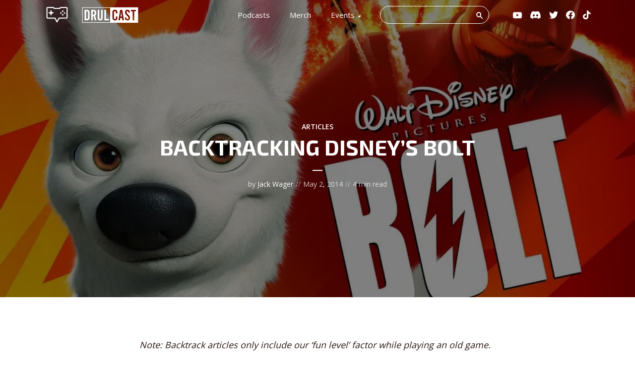

--- FILE ---
content_type: text/html; charset=UTF-8
request_url: https://downrightupleft.com/backtracking-disneys-bolt/
body_size: 20562
content:
<!DOCTYPE html>
<html lang="en-US" class="no-js no-svg">

<head>
	<meta charset="UTF-8">
	<meta http-equiv="x-ua-compatible" content="ie=edge">
	<meta name="viewport" content="width=device-width, initial-scale=1">
	<link rel="profile" href="https://gmpg.org/xfn/11" />
	<title>Backtracking Disney’s Bolt | DownRightUpLeft</title>
	<style>img:is([sizes="auto" i], [sizes^="auto," i]) { contain-intrinsic-size: 3000px 1500px }</style>
	
<!-- The SEO Framework by Sybre Waaijer -->
<link rel="canonical" href="https://downrightupleft.com/backtracking-disneys-bolt/" />
<meta name="description" content="Disney’s Bolt… ugh, frustrating. It’s a ‘kid’s game’, any gamer should breeze right through it while experiencing a fun story, flashy graphics and overall a…" />
<meta property="og:type" content="article" />
<meta property="og:locale" content="en_US" />
<meta property="og:site_name" content="DownRightUpLeft" />
<meta property="og:title" content="Backtracking Disney’s Bolt | DownRightUpLeft" />
<meta property="og:description" content="Disney’s Bolt… ugh, frustrating. It’s a ‘kid’s game’, any gamer should breeze right through it while experiencing a fun story, flashy graphics and overall a short game (4 hrs). Although…" />
<meta property="og:url" content="https://downrightupleft.com/backtracking-disneys-bolt/" />
<meta property="og:image" content="https://i0.wp.com/downrightupleft.com/wp-content/uploads/2014/05/backtracking-disney-bolt.jpg?fit=1000%2C563&amp;ssl=1" />
<meta property="og:image:width" content="1000" />
<meta property="og:image:height" content="563" />
<meta property="article:published_time" content="2014-05-02T16:00:16+00:00" />
<meta property="article:modified_time" content="2020-01-05T06:23:03+00:00" />
<meta name="twitter:card" content="summary_large_image" />
<meta name="twitter:title" content="Backtracking Disney’s Bolt | DownRightUpLeft" />
<meta name="twitter:description" content="Disney’s Bolt… ugh, frustrating. It’s a ‘kid’s game’, any gamer should breeze right through it while experiencing a fun story, flashy graphics and overall a short game (4 hrs). Although…" />
<meta name="twitter:image" content="https://i0.wp.com/downrightupleft.com/wp-content/uploads/2014/05/backtracking-disney-bolt.jpg?fit=1000%2C563&amp;ssl=1" />
<script type="application/ld+json">{"@context":"https://schema.org","@graph":[{"@type":"WebSite","@id":"https://downrightupleft.com/#/schema/WebSite","url":"https://downrightupleft.com/","name":"DownRightUpLeft","description":"Video game podcast, news and reviews","inLanguage":"en-US","potentialAction":{"@type":"SearchAction","target":{"@type":"EntryPoint","urlTemplate":"https://downrightupleft.com/search/{search_term_string}/"},"query-input":"required name=search_term_string"},"publisher":{"@type":"Organization","@id":"https://downrightupleft.com/#/schema/Organization","name":"DownRightUpLeft","url":"https://downrightupleft.com/","logo":{"@type":"ImageObject","url":"https://i0.wp.com/downrightupleft.com/wp-content/uploads/2020/01/cropped-512x-drul20.png?fit=512%2C512&ssl=1","contentUrl":"https://i0.wp.com/downrightupleft.com/wp-content/uploads/2020/01/cropped-512x-drul20.png?fit=512%2C512&ssl=1","width":512,"height":512}}},{"@type":"WebPage","@id":"https://downrightupleft.com/backtracking-disneys-bolt/","url":"https://downrightupleft.com/backtracking-disneys-bolt/","name":"Backtracking Disney’s Bolt | DownRightUpLeft","description":"Disney’s Bolt… ugh, frustrating. It’s a ‘kid’s game’, any gamer should breeze right through it while experiencing a fun story, flashy graphics and overall a…","inLanguage":"en-US","isPartOf":{"@id":"https://downrightupleft.com/#/schema/WebSite"},"breadcrumb":{"@type":"BreadcrumbList","@id":"https://downrightupleft.com/#/schema/BreadcrumbList","itemListElement":[{"@type":"ListItem","position":1,"item":"https://downrightupleft.com/","name":"DownRightUpLeft"},{"@type":"ListItem","position":2,"item":"https://downrightupleft.com/category/articles/","name":"Category: Articles"},{"@type":"ListItem","position":3,"name":"Backtracking Disney’s Bolt"}]},"potentialAction":{"@type":"ReadAction","target":"https://downrightupleft.com/backtracking-disneys-bolt/"},"datePublished":"2014-05-02T16:00:16+00:00","dateModified":"2020-01-05T06:23:03+00:00","author":{"@type":"Person","@id":"https://downrightupleft.com/#/schema/Person/21660f02b58bdf6b5411e39014338e8f","name":"Jack Wager","description":"I like playing games, but there&#039;s not enough time to play all of them..."}}]}</script>
<!-- / The SEO Framework by Sybre Waaijer | 12.50ms meta | 0.36ms boot -->

<link rel='dns-prefetch' href='//stats.wp.com' />
<link rel='dns-prefetch' href='//fonts.googleapis.com' />
<link rel='dns-prefetch' href='//v0.wordpress.com' />
<link rel='preconnect' href='//i0.wp.com' />
<link rel='preconnect' href='//c0.wp.com' />
<link rel="alternate" type="application/rss+xml" title="DownRightUpLeft &raquo; Feed" href="https://downrightupleft.com/feed/" />
<link rel="alternate" type="application/rss+xml" title="DownRightUpLeft &raquo; Comments Feed" href="https://downrightupleft.com/comments/feed/" />
<script type="text/javascript">
/* <![CDATA[ */
window._wpemojiSettings = {"baseUrl":"https:\/\/s.w.org\/images\/core\/emoji\/16.0.1\/72x72\/","ext":".png","svgUrl":"https:\/\/s.w.org\/images\/core\/emoji\/16.0.1\/svg\/","svgExt":".svg","source":{"concatemoji":"https:\/\/downrightupleft.com\/wp-includes\/js\/wp-emoji-release.min.js?ver=6.8.3"}};
/*! This file is auto-generated */
!function(s,n){var o,i,e;function c(e){try{var t={supportTests:e,timestamp:(new Date).valueOf()};sessionStorage.setItem(o,JSON.stringify(t))}catch(e){}}function p(e,t,n){e.clearRect(0,0,e.canvas.width,e.canvas.height),e.fillText(t,0,0);var t=new Uint32Array(e.getImageData(0,0,e.canvas.width,e.canvas.height).data),a=(e.clearRect(0,0,e.canvas.width,e.canvas.height),e.fillText(n,0,0),new Uint32Array(e.getImageData(0,0,e.canvas.width,e.canvas.height).data));return t.every(function(e,t){return e===a[t]})}function u(e,t){e.clearRect(0,0,e.canvas.width,e.canvas.height),e.fillText(t,0,0);for(var n=e.getImageData(16,16,1,1),a=0;a<n.data.length;a++)if(0!==n.data[a])return!1;return!0}function f(e,t,n,a){switch(t){case"flag":return n(e,"\ud83c\udff3\ufe0f\u200d\u26a7\ufe0f","\ud83c\udff3\ufe0f\u200b\u26a7\ufe0f")?!1:!n(e,"\ud83c\udde8\ud83c\uddf6","\ud83c\udde8\u200b\ud83c\uddf6")&&!n(e,"\ud83c\udff4\udb40\udc67\udb40\udc62\udb40\udc65\udb40\udc6e\udb40\udc67\udb40\udc7f","\ud83c\udff4\u200b\udb40\udc67\u200b\udb40\udc62\u200b\udb40\udc65\u200b\udb40\udc6e\u200b\udb40\udc67\u200b\udb40\udc7f");case"emoji":return!a(e,"\ud83e\udedf")}return!1}function g(e,t,n,a){var r="undefined"!=typeof WorkerGlobalScope&&self instanceof WorkerGlobalScope?new OffscreenCanvas(300,150):s.createElement("canvas"),o=r.getContext("2d",{willReadFrequently:!0}),i=(o.textBaseline="top",o.font="600 32px Arial",{});return e.forEach(function(e){i[e]=t(o,e,n,a)}),i}function t(e){var t=s.createElement("script");t.src=e,t.defer=!0,s.head.appendChild(t)}"undefined"!=typeof Promise&&(o="wpEmojiSettingsSupports",i=["flag","emoji"],n.supports={everything:!0,everythingExceptFlag:!0},e=new Promise(function(e){s.addEventListener("DOMContentLoaded",e,{once:!0})}),new Promise(function(t){var n=function(){try{var e=JSON.parse(sessionStorage.getItem(o));if("object"==typeof e&&"number"==typeof e.timestamp&&(new Date).valueOf()<e.timestamp+604800&&"object"==typeof e.supportTests)return e.supportTests}catch(e){}return null}();if(!n){if("undefined"!=typeof Worker&&"undefined"!=typeof OffscreenCanvas&&"undefined"!=typeof URL&&URL.createObjectURL&&"undefined"!=typeof Blob)try{var e="postMessage("+g.toString()+"("+[JSON.stringify(i),f.toString(),p.toString(),u.toString()].join(",")+"));",a=new Blob([e],{type:"text/javascript"}),r=new Worker(URL.createObjectURL(a),{name:"wpTestEmojiSupports"});return void(r.onmessage=function(e){c(n=e.data),r.terminate(),t(n)})}catch(e){}c(n=g(i,f,p,u))}t(n)}).then(function(e){for(var t in e)n.supports[t]=e[t],n.supports.everything=n.supports.everything&&n.supports[t],"flag"!==t&&(n.supports.everythingExceptFlag=n.supports.everythingExceptFlag&&n.supports[t]);n.supports.everythingExceptFlag=n.supports.everythingExceptFlag&&!n.supports.flag,n.DOMReady=!1,n.readyCallback=function(){n.DOMReady=!0}}).then(function(){return e}).then(function(){var e;n.supports.everything||(n.readyCallback(),(e=n.source||{}).concatemoji?t(e.concatemoji):e.wpemoji&&e.twemoji&&(t(e.twemoji),t(e.wpemoji)))}))}((window,document),window._wpemojiSettings);
/* ]]> */
</script>
<style id='wp-emoji-styles-inline-css' type='text/css'>

	img.wp-smiley, img.emoji {
		display: inline !important;
		border: none !important;
		box-shadow: none !important;
		height: 1em !important;
		width: 1em !important;
		margin: 0 0.07em !important;
		vertical-align: -0.1em !important;
		background: none !important;
		padding: 0 !important;
	}
</style>
<link rel='stylesheet' id='wp-block-library-css' href='https://c0.wp.com/c/6.8.3/wp-includes/css/dist/block-library/style.min.css' type='text/css' media='all' />
<style id='classic-theme-styles-inline-css' type='text/css'>
/*! This file is auto-generated */
.wp-block-button__link{color:#fff;background-color:#32373c;border-radius:9999px;box-shadow:none;text-decoration:none;padding:calc(.667em + 2px) calc(1.333em + 2px);font-size:1.125em}.wp-block-file__button{background:#32373c;color:#fff;text-decoration:none}
</style>
<style id='jetpack-sharing-buttons-style-inline-css' type='text/css'>
.jetpack-sharing-buttons__services-list{display:flex;flex-direction:row;flex-wrap:wrap;gap:0;list-style-type:none;margin:5px;padding:0}.jetpack-sharing-buttons__services-list.has-small-icon-size{font-size:12px}.jetpack-sharing-buttons__services-list.has-normal-icon-size{font-size:16px}.jetpack-sharing-buttons__services-list.has-large-icon-size{font-size:24px}.jetpack-sharing-buttons__services-list.has-huge-icon-size{font-size:36px}@media print{.jetpack-sharing-buttons__services-list{display:none!important}}.editor-styles-wrapper .wp-block-jetpack-sharing-buttons{gap:0;padding-inline-start:0}ul.jetpack-sharing-buttons__services-list.has-background{padding:1.25em 2.375em}
</style>
<style id='global-styles-inline-css' type='text/css'>
:root{--wp--preset--aspect-ratio--square: 1;--wp--preset--aspect-ratio--4-3: 4/3;--wp--preset--aspect-ratio--3-4: 3/4;--wp--preset--aspect-ratio--3-2: 3/2;--wp--preset--aspect-ratio--2-3: 2/3;--wp--preset--aspect-ratio--16-9: 16/9;--wp--preset--aspect-ratio--9-16: 9/16;--wp--preset--color--black: #000000;--wp--preset--color--cyan-bluish-gray: #abb8c3;--wp--preset--color--white: #ffffff;--wp--preset--color--pale-pink: #f78da7;--wp--preset--color--vivid-red: #cf2e2e;--wp--preset--color--luminous-vivid-orange: #ff6900;--wp--preset--color--luminous-vivid-amber: #fcb900;--wp--preset--color--light-green-cyan: #7bdcb5;--wp--preset--color--vivid-green-cyan: #00d084;--wp--preset--color--pale-cyan-blue: #8ed1fc;--wp--preset--color--vivid-cyan-blue: #0693e3;--wp--preset--color--vivid-purple: #9b51e0;--wp--preset--color--megaphone-acc: #FF4F00;--wp--preset--color--megaphone-text: #2B1813;--wp--preset--color--megaphone-bg: #ffffff;--wp--preset--color--megaphone-bg-alt-1: #f2f2f2;--wp--preset--color--megaphone-bg-alt-2: #424850;--wp--preset--gradient--vivid-cyan-blue-to-vivid-purple: linear-gradient(135deg,rgba(6,147,227,1) 0%,rgb(155,81,224) 100%);--wp--preset--gradient--light-green-cyan-to-vivid-green-cyan: linear-gradient(135deg,rgb(122,220,180) 0%,rgb(0,208,130) 100%);--wp--preset--gradient--luminous-vivid-amber-to-luminous-vivid-orange: linear-gradient(135deg,rgba(252,185,0,1) 0%,rgba(255,105,0,1) 100%);--wp--preset--gradient--luminous-vivid-orange-to-vivid-red: linear-gradient(135deg,rgba(255,105,0,1) 0%,rgb(207,46,46) 100%);--wp--preset--gradient--very-light-gray-to-cyan-bluish-gray: linear-gradient(135deg,rgb(238,238,238) 0%,rgb(169,184,195) 100%);--wp--preset--gradient--cool-to-warm-spectrum: linear-gradient(135deg,rgb(74,234,220) 0%,rgb(151,120,209) 20%,rgb(207,42,186) 40%,rgb(238,44,130) 60%,rgb(251,105,98) 80%,rgb(254,248,76) 100%);--wp--preset--gradient--blush-light-purple: linear-gradient(135deg,rgb(255,206,236) 0%,rgb(152,150,240) 100%);--wp--preset--gradient--blush-bordeaux: linear-gradient(135deg,rgb(254,205,165) 0%,rgb(254,45,45) 50%,rgb(107,0,62) 100%);--wp--preset--gradient--luminous-dusk: linear-gradient(135deg,rgb(255,203,112) 0%,rgb(199,81,192) 50%,rgb(65,88,208) 100%);--wp--preset--gradient--pale-ocean: linear-gradient(135deg,rgb(255,245,203) 0%,rgb(182,227,212) 50%,rgb(51,167,181) 100%);--wp--preset--gradient--electric-grass: linear-gradient(135deg,rgb(202,248,128) 0%,rgb(113,206,126) 100%);--wp--preset--gradient--midnight: linear-gradient(135deg,rgb(2,3,129) 0%,rgb(40,116,252) 100%);--wp--preset--font-size--small: 14.4px;--wp--preset--font-size--medium: 20px;--wp--preset--font-size--large: 32.4px;--wp--preset--font-size--x-large: 42px;--wp--preset--font-size--normal: 18px;--wp--preset--font-size--huge: 43.2px;--wp--preset--spacing--20: 0.44rem;--wp--preset--spacing--30: 0.67rem;--wp--preset--spacing--40: 1rem;--wp--preset--spacing--50: 1.5rem;--wp--preset--spacing--60: 2.25rem;--wp--preset--spacing--70: 3.38rem;--wp--preset--spacing--80: 5.06rem;--wp--preset--shadow--natural: 6px 6px 9px rgba(0, 0, 0, 0.2);--wp--preset--shadow--deep: 12px 12px 50px rgba(0, 0, 0, 0.4);--wp--preset--shadow--sharp: 6px 6px 0px rgba(0, 0, 0, 0.2);--wp--preset--shadow--outlined: 6px 6px 0px -3px rgba(255, 255, 255, 1), 6px 6px rgba(0, 0, 0, 1);--wp--preset--shadow--crisp: 6px 6px 0px rgba(0, 0, 0, 1);}:where(.is-layout-flex){gap: 0.5em;}:where(.is-layout-grid){gap: 0.5em;}body .is-layout-flex{display: flex;}.is-layout-flex{flex-wrap: wrap;align-items: center;}.is-layout-flex > :is(*, div){margin: 0;}body .is-layout-grid{display: grid;}.is-layout-grid > :is(*, div){margin: 0;}:where(.wp-block-columns.is-layout-flex){gap: 2em;}:where(.wp-block-columns.is-layout-grid){gap: 2em;}:where(.wp-block-post-template.is-layout-flex){gap: 1.25em;}:where(.wp-block-post-template.is-layout-grid){gap: 1.25em;}.has-black-color{color: var(--wp--preset--color--black) !important;}.has-cyan-bluish-gray-color{color: var(--wp--preset--color--cyan-bluish-gray) !important;}.has-white-color{color: var(--wp--preset--color--white) !important;}.has-pale-pink-color{color: var(--wp--preset--color--pale-pink) !important;}.has-vivid-red-color{color: var(--wp--preset--color--vivid-red) !important;}.has-luminous-vivid-orange-color{color: var(--wp--preset--color--luminous-vivid-orange) !important;}.has-luminous-vivid-amber-color{color: var(--wp--preset--color--luminous-vivid-amber) !important;}.has-light-green-cyan-color{color: var(--wp--preset--color--light-green-cyan) !important;}.has-vivid-green-cyan-color{color: var(--wp--preset--color--vivid-green-cyan) !important;}.has-pale-cyan-blue-color{color: var(--wp--preset--color--pale-cyan-blue) !important;}.has-vivid-cyan-blue-color{color: var(--wp--preset--color--vivid-cyan-blue) !important;}.has-vivid-purple-color{color: var(--wp--preset--color--vivid-purple) !important;}.has-black-background-color{background-color: var(--wp--preset--color--black) !important;}.has-cyan-bluish-gray-background-color{background-color: var(--wp--preset--color--cyan-bluish-gray) !important;}.has-white-background-color{background-color: var(--wp--preset--color--white) !important;}.has-pale-pink-background-color{background-color: var(--wp--preset--color--pale-pink) !important;}.has-vivid-red-background-color{background-color: var(--wp--preset--color--vivid-red) !important;}.has-luminous-vivid-orange-background-color{background-color: var(--wp--preset--color--luminous-vivid-orange) !important;}.has-luminous-vivid-amber-background-color{background-color: var(--wp--preset--color--luminous-vivid-amber) !important;}.has-light-green-cyan-background-color{background-color: var(--wp--preset--color--light-green-cyan) !important;}.has-vivid-green-cyan-background-color{background-color: var(--wp--preset--color--vivid-green-cyan) !important;}.has-pale-cyan-blue-background-color{background-color: var(--wp--preset--color--pale-cyan-blue) !important;}.has-vivid-cyan-blue-background-color{background-color: var(--wp--preset--color--vivid-cyan-blue) !important;}.has-vivid-purple-background-color{background-color: var(--wp--preset--color--vivid-purple) !important;}.has-black-border-color{border-color: var(--wp--preset--color--black) !important;}.has-cyan-bluish-gray-border-color{border-color: var(--wp--preset--color--cyan-bluish-gray) !important;}.has-white-border-color{border-color: var(--wp--preset--color--white) !important;}.has-pale-pink-border-color{border-color: var(--wp--preset--color--pale-pink) !important;}.has-vivid-red-border-color{border-color: var(--wp--preset--color--vivid-red) !important;}.has-luminous-vivid-orange-border-color{border-color: var(--wp--preset--color--luminous-vivid-orange) !important;}.has-luminous-vivid-amber-border-color{border-color: var(--wp--preset--color--luminous-vivid-amber) !important;}.has-light-green-cyan-border-color{border-color: var(--wp--preset--color--light-green-cyan) !important;}.has-vivid-green-cyan-border-color{border-color: var(--wp--preset--color--vivid-green-cyan) !important;}.has-pale-cyan-blue-border-color{border-color: var(--wp--preset--color--pale-cyan-blue) !important;}.has-vivid-cyan-blue-border-color{border-color: var(--wp--preset--color--vivid-cyan-blue) !important;}.has-vivid-purple-border-color{border-color: var(--wp--preset--color--vivid-purple) !important;}.has-vivid-cyan-blue-to-vivid-purple-gradient-background{background: var(--wp--preset--gradient--vivid-cyan-blue-to-vivid-purple) !important;}.has-light-green-cyan-to-vivid-green-cyan-gradient-background{background: var(--wp--preset--gradient--light-green-cyan-to-vivid-green-cyan) !important;}.has-luminous-vivid-amber-to-luminous-vivid-orange-gradient-background{background: var(--wp--preset--gradient--luminous-vivid-amber-to-luminous-vivid-orange) !important;}.has-luminous-vivid-orange-to-vivid-red-gradient-background{background: var(--wp--preset--gradient--luminous-vivid-orange-to-vivid-red) !important;}.has-very-light-gray-to-cyan-bluish-gray-gradient-background{background: var(--wp--preset--gradient--very-light-gray-to-cyan-bluish-gray) !important;}.has-cool-to-warm-spectrum-gradient-background{background: var(--wp--preset--gradient--cool-to-warm-spectrum) !important;}.has-blush-light-purple-gradient-background{background: var(--wp--preset--gradient--blush-light-purple) !important;}.has-blush-bordeaux-gradient-background{background: var(--wp--preset--gradient--blush-bordeaux) !important;}.has-luminous-dusk-gradient-background{background: var(--wp--preset--gradient--luminous-dusk) !important;}.has-pale-ocean-gradient-background{background: var(--wp--preset--gradient--pale-ocean) !important;}.has-electric-grass-gradient-background{background: var(--wp--preset--gradient--electric-grass) !important;}.has-midnight-gradient-background{background: var(--wp--preset--gradient--midnight) !important;}.has-small-font-size{font-size: var(--wp--preset--font-size--small) !important;}.has-medium-font-size{font-size: var(--wp--preset--font-size--medium) !important;}.has-large-font-size{font-size: var(--wp--preset--font-size--large) !important;}.has-x-large-font-size{font-size: var(--wp--preset--font-size--x-large) !important;}
:where(.wp-block-post-template.is-layout-flex){gap: 1.25em;}:where(.wp-block-post-template.is-layout-grid){gap: 1.25em;}
:where(.wp-block-columns.is-layout-flex){gap: 2em;}:where(.wp-block-columns.is-layout-grid){gap: 2em;}
:root :where(.wp-block-pullquote){font-size: 1.5em;line-height: 1.6;}
</style>
<link rel='stylesheet' id='aalb_basics_css-css' href='https://downrightupleft.com/wp-content/plugins/amazon-associates-link-builder/css/aalb_basics.css?ver=1.9.3' type='text/css' media='all' />
<link rel='stylesheet' id='meks-app-block-frontend-css-css' href='https://downrightupleft.com/wp-content/plugins/meks-audio-player/assets/css/blocks.style.css?ver=1.3' type='text/css' media='all' />
<link rel='stylesheet' id='mks_shortcodes_fntawsm_css-css' href='https://downrightupleft.com/wp-content/plugins/meks-flexible-shortcodes/css/font-awesome/css/font-awesome.min.css?ver=1.3.8' type='text/css' media='screen' />
<link rel='stylesheet' id='mks_shortcodes_simple_line_icons-css' href='https://downrightupleft.com/wp-content/plugins/meks-flexible-shortcodes/css/simple-line/simple-line-icons.css?ver=1.3.8' type='text/css' media='screen' />
<link rel='stylesheet' id='mks_shortcodes_css-css' href='https://downrightupleft.com/wp-content/plugins/meks-flexible-shortcodes/css/style.css?ver=1.3.8' type='text/css' media='screen' />
<link rel='stylesheet' id='shutter-0-css' href='https://downrightupleft.com/wp-content/plugins/nextgen-gallery/static/Lightbox/shutter/shutter.css?ver=4.0.3' type='text/css' media='all' />
<link rel='stylesheet' id='megaphone-fonts-css' href='https://fonts.googleapis.com/css?family=Open+Sans%3Aregular%2C600%7CExo+2%3A700&#038;ver=1.1' type='text/css' media='all' />
<link rel='stylesheet' id='megaphone-main-css' href='https://downrightupleft.com/wp-content/themes/megaphone/assets/css/min.css?ver=1.1' type='text/css' media='all' />
<style id='megaphone-main-inline-css' type='text/css'>
body,#cancel-comment-reply-link{color: #2B1813;background: #ffffff;}body,#cancel-comment-reply-link,.meks-ap{font-family: 'Open Sans', Arial, sans-serif;font-weight: 400;font-style: normal;}h1,h2,h3,h4,h5,h6,.h1,.h2,.h3,.h4,.h5,.h6,.h7,.h8,.fn,p.has-drop-cap:not(:focus)::first-letter{font-family: 'Exo 2', Arial, sans-serif;font-weight: 700;font-style: normal;}h1,h2,h3,h4,h5,h6,.h1,.h2,.h3,.h4,.h5,.h6,.has-large-font-size{color: #2B1813;}.entry-title a,.show-title a{color: #2B1813;}.meta-sponsored span{color: #FF4F00; }.megaphone-overlay .meta-sponsored span{color: #FFF; }body{font-size:1.6rem;}.megaphone-header{font-size:1.5rem;}h1, .h1{font-size:2.6rem;}h2, .h2,.has-large-font-size,.has-huge-font-size, .has-larger-font-size{font-size:2.4rem;}h3, .h3{font-size:2.2rem;}h4, .h4{font-size:2rem;}h5, .h5{font-size:1.8rem;}h6, .h6,.megaphone-show .megaphone-shows-list-small .entry-title {font-size:1.6rem;}.megaphone-items .megaphone-shows-list-medium .entry-title{font-size:1.8rem;}.h7{font-size: 2rem;}.h8,.section-content .megaphone-menu-subscribe .header-el-label{font-size: 1.6rem;}.section-title{font-size: 2rem;}.h0{font-size:3rem;}.author-header .text-small,.text-small {font-size: 1.2rem;}.widget-title,.author-header .h8,.mks_author_widget h3{font-size:1.8rem; }.archive-label{font-size: 1.6rem;}.entry-content .meks_ess_share_label h5{font-size:1.4rem; }.widget{font-size:1.6rem;}.header-mobile>.container{height: 60px;}.megaphone-player-paceholder-big .megaphone-placeholder-title,.megaphone-player-paceholder-medium .megaphone-placeholder-title{font-size: 1.8rem;}.megaphone-placeholder-label{color: #2B1813;}.megaphone-button,input[type="submit"],input[type="button"],button[type="submit"],.megaphone-pagination a,ul.page-numbers a,.meks-instagram-follow-link .meks-widget-cta,.mks_autor_link_wrap a,.mks_read_more a,.paginated-post-wrapper a,.entry-content .megaphone-button,.megaphone-pagination a, .page-numbers.current{font-size: 1.2rem;}.header-sticky-main > .container{height: 60px;}.megaphone-menu-action .mf{font-size:2.4rem;}@media (min-width: 374px){ }@media (min-width: 600px){ .header-mobile>.container{height: 80px;}body.megaphone-header-indent .megaphone-header + .megaphone-section{margin-top: -80px;}body.megaphone-header-indent .megaphone-header + .megaphone-section .overlay-container{padding-top: 50px;}.header-sticky-main > .container{height: 70px;}.megaphone-placeholder-label{color: #FF4F00; }.megaphone-button,input[type="submit"],input[type="button"],button[type="submit"],.megaphone-pagination a,ul.page-numbers a,.meks-instagram-follow-link .meks-widget-cta,.mks_autor_link_wrap a,.mks_read_more a,.paginated-post-wrapper a,.entry-content .megaphone-button,.megaphone-pagination a, .page-numbers.current{font-size: 1.4rem;}.widget-title,.author-header .h8,.mks_author_widget h3{font-size:2.0rem; }.archive-label{font-size: 1.6rem;}}@media (max-width: 374px){.megaphone-overlay .h1,.megaphone-overlay .h2,.megaphone-overlay .h3,.megaphone-overlay .h4,.megaphone-overlay .h5{font-size: 2.2rem;}}@media (max-width: 600px){ .megaphone-layout-c .h4,.megaphone-layout-d .h5,.megaphone-layout-e .h4{font-size: 2.2rem;}.megaphone-layout-f .h4{font-size:1.6rem;}}@media (min-width: 600px) and (max-width: 900px){ .h0{font-size:4.6rem;}h1, .h1{font-size:4rem;}h2, .h2{font-size:3.2rem;}h3, .h3{font-size:2.8rem;}h4, .h4,.wp-block-cover .wp-block-cover-image-text,.wp-block-cover .wp-block-cover-text,.wp-block-cover h2,.wp-block-cover-image .wp-block-cover-image-text,.wp-block-cover-image .wp-block-cover-text,.wp-block-cover-image h2{font-size:2.4rem;}h5, .h5{font-size:2rem;}h6, .h6,.megaphone-show .megaphone-shows-list-small .entry-title{font-size:1.8rem;}.section-title {font-size:2.8rem;}.megaphone-site-branding .site-title.logo-img-none{font-size: 3rem;}.megaphone-layout-c .h4,.megaphone-layout-d .h5,.megaphone-layout-e .h4{ font-size: 2.8rem;}.megaphone-layout-f .h4{font-size:2.4rem;}}@media (min-width: 900px){ body{font-size:1.8rem;}.h0{font-size:5.8rem;} h1, .h1{font-size:5.6rem;}h2, .h2{font-size:4.4rem;}h3, .h3{font-size:3.8rem;}h4, .h4{font-size:3.0rem;}h5, .h5,.header-sticky-main .h4{font-size:2.4rem;}h6, .h6,.megaphone-show .megaphone-shows-list-medium .entry-title{font-size: 2.0rem;}.section-title{font-size:2.4rem;}.paragraph-small,.text-small {font-size:1.6rem;}.megaphone-shows-list-small .entry-title{font-size: 1.4rem;}.megaphone-shows-list-medium .entry-title{font-size: 1.8rem;}.header-sticky-main > .container{height: 80px;}.megaphone-show .megaphone-shows-list-small .entry-title{font-size:1.8rem;}.megaphone-show-d.megaphone-show .megaphone-shows-list-small .entry-title{font-size:1.6rem;}body.megaphone-header-indent .megaphone-header + .megaphone-section{margin-top: -59px;}body.megaphone-header-indent .megaphone-header + .megaphone-section .overlay-container{padding-top: 29.5px;}}@media (max-width: 599px){ .megaphone-layout-a .entry-content,.megaphone-layout-b .entry-content,.megaphone-layout-c .entry-content,.megaphone-layout-e .entry-content{font-size:1.6rem;}}.megaphone-header{font-family: 'Open Sans', Arial, sans-serif;font-weight: 400;font-style: normal;}.header-top{background-color: #f2f2f2;color: #2B1813;font-size: 1.4rem;}.header-top .sub-menu{background-color: #f2f2f2;}.header-top a{color: #2B1813;}.header-top li:hover > a{color: #FF4F00;}.header-top .container {height: 35px;}.megaphone-menu-action .search-form button[type=submit],.widget_search button[type=submit] {background: 0 0;border: none;color: #2B1813; }.megaphone-menu-action .search-form button[type=submit]:hover{border: none; color: #FF4F00; }.widget_search button[type=submit]:hover{color: #FF4F00; }.header-middle,.header-middle .sub-menu{background-color: #ffffff;}.megaphone-header ul.megaphone-menu .megaphone-mega-menu .megaphone-menu-posts>li a{color: #2B1813;}.megaphone-header ul.megaphone-menu .megaphone-mega-menu .megaphone-menu-posts>li a:hover{color: #ff4f00;}.header-middle,.header-middle a,.header-mobile .megaphone-menu-action a,.header-middle ul.megaphone-menu .megaphone-mega-menu .menu-item-has-children:hover > a{color: #2B1813;}.header-middle a:hover,.header-mobile .megaphone-menu-action a:hover,.megaphone-modal-close:hover{color: #ff4f00;}.header-middle li:hover > a,.header-middle .current-menu-item > a,.header-middle .current-menu-parent > a {color: #ff4f00;}.header-middle > .container {height: 59px;}.header-middle .megaphone-menu-donate li a,.header-middle .megaphone-menu-donate .empty-list a{border-color: #2B1813;}.header-middle .megaphone-menu-donate li a:hover,.header-middle .megaphone-menu-donate .empty-list a:hover,.megaphone-header-indent .header-middle .megaphone-menu-donate li a:hover{border-color: #ff4f00; color: #ff4f00;}.header-bottom,.header-bottom .sub-menu{background-color: #f6f6f6;}.header-bottom,.header-bottom a{color: #2B1813; }.header-bottom li:hover > a,.header-bottom .current-menu-item > a,.header-bottom .current-menu-parent > a{color: #ff4f00; }.header-bottom > .container{height: 60px;}.header-bottom .megaphone-menu-donate li a,.header-bottom .megaphone-menu-donate .empty-list a{border-color: #2B1813;}.header-bottom .megaphone-menu-donate li a:hover,.header-bottom .megaphone-menu-donate .empty-list a:hover{border-color: #ff4f00; color: #ff4f00;}.header-sticky,.header-sticky .sub-menu{background-color: #ffffff;}.header-sticky,.header-sticky a{color: #2B1813; }.header-sticky li:hover > a,.header-sticky .current-menu-item > a,.header-sticky .current-menu-parent > a{color: #ff4f00; }.header-sticky .megaphone-menu-donate li a,.header-sticky .megaphone-menu-donate .empty-list a{border-color: #2B1813;}.header-sticky .megaphone-menu-donate li a:hover,.header-sticky .megaphone-menu-donate .empty-list a:hover{border-color: #ff4f00; color: #ff4f00;}.widget .current-menu-item > a,.widget .current-menu-parent > a{color: #FF4F00;}@media (min-width: 900px) and (max-width: 1050px){.header-middle > .container {height: 100px;}.header-bottom > .container,.header-bottom-slots {height: 50px;}}a,.placeholder-slot-r .entry-episode{color: #FF4F00;}.megaphone-archive-no-image .overlay-container .archive-label,.archive-label{color: #2B1813;}.entry-content a{color: #2B1813;border-color: #FF4F00;}.entry-content a:hover,.entry-summary > span{color: #FF4F00;}.megaphone-hidden-content{max-height: 700px;}.megaphone-menu-donate li a,.megaphone-menu-donate .empty-list a{border-color: #2B1813;}.megaphone-menu-donate li a:hover,.megaphone-menu-donate .empty-list a:hover{border-color: #FF4F00; color: #FF4F00;}.overlay-container .archive-label{color: #FFF;}.megaphone-bg-alt-1{background-color: #f2f2f2;}.megaphone-bg-alt-2 {background-color: #424850}.megaphone-modal{background:#FFF;}.megaphone-overlay-fallback{background-color: #2B1813; }.megaphone-modal .megaphone-menu-social li a:hover, .meks_ess a:hover {background: #2B1813;}.megaphone-button,input[type="submit"],input[type="button"],button[type="submit"],.megaphone-pagination a,ul.page-numbers a,.meks-instagram-follow-link .meks-widget-cta,.widget .mks_autor_link_wrap a,.widget .mks_read_more a,.paginated-post-wrapper a,.entry-content .megaphone-button,#cancel-comment-reply-link,.comment-reply-link,.megaphone-buttons .megaphone-menu-subscribe a,.megaphone-menu-donate a,.entry-category a,.entry-category .meta-item,.episode-item,.header-el-label,.megaphone-link-special,.entry-episode,.link-uppercase,.archive-label,.wp-block-button .wp-block-button__link,.placeholder-slot-r .megaphone-placeholder-title{font-family: 'Open Sans', Arial, sans-serif;font-weight: 600;font-style: normal; }.megaphone-button,input[type="submit"],input[type="button"],button[type="submit"],.megaphone-pagination a,ul.page-numbers a,.meks-instagram-follow-link .meks-widget-cta,.widget .mks_autor_link_wrap a,.widget .mks_read_more a,.paginated-post-wrapper a,.entry-content .megaphone-button,#cancel-comment-reply-link,.comment-reply-link{background: #FF4F00;color: #fff;}.megaphone-button:hover,input[type="submit"]:hover,input[type="button"]:hover,button[type="submit"]:hover,.megaphone-pagination a:hover,.meks-instagram-follow-link .meks-widget-cta:hover,.widget .mks_autor_link_wrap a:hover,.widget .mks_read_more a:hover,.paginated-post-wrapper a:hover,.entry-content .megaphone-button:hover,ul.page-numbers a:hover {background: #2B1813;color: #fff;}.megaphone-button-hollow:hover,.comment-reply-link:hover,.megaphone-button-circle:hover,#cancel-comment-reply-link:hover,button.megaphone-button-hollow:hover,.megaphone-modal.search-alt button[type=submit]:hover,.search-alt button[type="submit"]:hover{background: 0 0;border-color: #FF4F00;color: #FF4F00;}.megaphone-button-circle{border: 1px solid #2B1813;color: #2B1813;}.megaphone-button-hollow,.comment-reply-link,#cancel-comment-reply-link,button.megaphone-button-hollow,.megaphone-modal.search-alt button[type=submit],.search-alt button[type="submit"]{background: transparent;border: 1px solid #2B1813;color: #2B1813;}.megaphone-buttons .megaphone-menu-subscribe li a{color: #2B1813;}.megaphone-buttons .megaphone-menu-subscribe li a:hover{color: #FF4F00;}.megaphone-overlay .megaphone-button{background: #FFF;color: #333;border: none;}.megaphone-overlay .megaphone-button-hollow,.megaphone-subscribe-indented .megaphone-buttons .megaphone-menu-subscribe a{background: transparent;color: #FFF;}.megaphone-overlay .megaphone-button:hover{color: #FFF;background: #FF4F00;}.megaphone-overlay .entry-category a:hover,.megaphone-placeholder-title a:hover{color: #FF4F00; }.megaphone-show-more:before{background: -webkit-gradient(linear,left top,left bottom,from(rgba(255,255,255,0)),to(#ffffff));background: linear-gradient(to bottom,rgba(255,255,255,0) 0,#ffffff 100%);}.section-title + a,.section-subnav a,.megaphone-link-special,.section-title + a:before{color: #2B1813;}.section-title + a:hover,.megaphone-link-special:hover{color: #FF4F00; }.section-title:before{background: #FF4F00;}.section-title-gray:before{background: rgba(43,24,19,0.07); }.entry-category a,.entry-meta a:hover,.megaphone-show-header .entry-episode,.entry-title a:hover,.show-title a:hover,.author-header a:hover,.author-header a:hover,.fn a:hover,.section-subnav a:hover,.entry-tags a:hover,.tagcloud a:hover,.megaphone-show .shows-title a:hover,.megaphone-overlay .megaphone-breadcrumbs a:hover,.megaphone-breadcrumbs a{color: #FF4F00;}.entry-category a:hover,.megaphone-show .shows-title a,.megaphone-breadcrumbs a:hover,.megaphone-sidebar-branding a{color: #2B1813;}.entry-tags a,.tagcloud a{background: #F3F3F3;color: #2B1813;}.tagcloud a {background: rgba(43,24,19,0.07); }.entry-category a:before{color: rgba(43,24,19,0.5);}.entry-meta .meta-item,.comment-metadata a,.entry-category .meta-item,.megaphone-breadcrumbs{color: rgba(43,24,19,0.5);}.entry-meta .meta-item::before,.entry-category a:before, .entry-category .meta-sponsored + .meta-item:before,.megaphone-show-header .meta-sponsored + .entry-episode:before{color: rgba(43,24,19,0.5);}.megaphone-overlay .entry-meta .meta-item::before,.megaphone-overlay .entry-category a:before, .megaphone-overlay .entry-category .meta-sponsored + .meta-item:before,.megaphone-overlay .megaphone-show-header .meta-sponsored + .entry-episode:before{color: rgba(255,255,255,0.5);}.entry-meta a,.author-header a,.author-header a,.fn a{color: #2B1813; }.entry-media .entry-episode,.episode-item{color: #FFF;}.megaphone-triangle{border-color: transparent transparent #FF4F00 transparent;}.megaphone-triangle-after{border-color: #FF4F00 transparent transparent transparent;}.megaphone-triangle:before{background-color: #FF4F00; }.double-bounce1, .double-bounce2{background-color: #FF4F00;}.megaphone-pagination .page-numbers.current,.paginated-post-wrapper .current,ul.page-numbers .current{background-color: rgba(43,24,19,0.1); color: #2B1813;}.megaphone-button.disabled,.megaphone-button.disabled:hover{background-color: rgba(43,24,19,0.1); color: #2B1813;pointer-events: none;}.megaphone-ellipsis div{background-color: #FF4F00; }.megaphone-no-image .entry-media{background-color: rgba(43,24,19,0.1); }.megaphone-show-episode-number{background-color: #ffffff; color: #2B1813;}.megaphone-show-episode-number strong{color: #FF4F00;}.megaphone-show .entry-media{background-color: #FF4F00; }.player-paceholder .megaphone-placeholder-title{color: #2B1813; }.wa-layout-3 .player-paceholder .megaphone-button-play,.wa-layout-3 .player-paceholder .megaphone-placeholder-title a,.single-layout-5 .player-paceholder .megaphone-button-play,.single-layout-5 .player-paceholder .megaphone-placeholder-title{color: #2B1813;}.player-paceholder .megaphone-button-play,.player-paceholder .megaphone-placeholder-title a{color: #2B1813; }.megaphone-button-play:hover,.player-paceholder .megaphone-placeholder-title a:hover,.wa-layout-3 .player-paceholder.player-paceholder-medium a:hover{color: #FF4F00;}.megaphone-play-current:hover a,.megaphone-play-current:hover .megaphone-placeholder-title,.megaphone-play-current:hover .megaphone-button-play-medium{color: #FF4F00;}.megaphone-shows-list .megaphone-button-play{color: #2B1813;}.megaphone-shows-list .megaphone-button-play:hover{color: #FF4F00;}body .meks-ap,body .meks-ap-player,body .meks-ap-player iframe {height: 94px; }body .meks-ap-collapsed,.megaphone-player-hidden .meks-ap{bottom: -94px; }.meks-ap-slot-l{background-color: #FF4F00;color:#fff; }.meks-ap-title{color:#fff; }.megaphone-player-action .megaphone-menu-subscribe a{color: #2B1813;}.meks-ap-player .mejs-volume-current{background-color: #FF4F00; }.meks-ap-player .mejs-volume-handle{background: 0 0;}.meks-ap-toggle.meks-ap-bg{background-color: rgba(43,24,19,0.5);}.meks-ap-player .mejs__speed-selected, .meks-ap-player .mejs-speed-selected,.meks-ap .mejs-speed-selector-label:hover,.megaphone-player-action .megaphone-menu-subscribe a:hover,.megaphone-player-action .megaphone-share-wrapper .meks_ess a:hover{color: #FF4F00;}.megaphone-player-action .mejs-button:hover > button{color: #2B1813;}.widget-inside,.widget-inside.megaphone-bg-alt-1{background-color: #f2f2f2;color: #2B1813; }.widget a{color: #2B1813;}.widget li{color: rgba(43,24,19,0.5); }.widget a:hover{color: #FF4F00;}.widget-inside.megaphone-bg-alt-2{background-color: #424850;color: #fff; }.widget-inside.megaphone-bg-alt-2 p,.widget-inside.megaphone-bg-alt-2 .widget-title,.widget-inside.megaphone-bg-alt-2 a{color: #fff;}.megaphone-bg-alt-2 .widget-inside.megaphone-bg-alt-2 p,.megaphone-bg-alt-2 .widget-inside.megaphone-bg-alt-2 .widget-title,.megaphone-bg-alt-2 .widget-inside.megaphone-bg-alt-2 a {color: #fff; }.megaphone-bg-alt-1 .widget-inside.megaphone-bg-alt-1:after{background-color: rgba(43,24,19,0.05); }.megaphone-bg-alt-2 .widget-inside.megaphone-bg-alt-2:after{background-color: rgba(255,255,255,0.05);}.megaphone-bg-alt-2 input[type="text"], .megaphone-bg-alt-2 input[type="email"], .megaphone-bg-alt-2 input[type="url"], .megaphone-bg-alt-2 input[type="password"], .megaphone-bg-alt-2 input[type="search"], .megaphone-bg-alt-2 input[type="number"], .megaphone-bg-alt-2 select, .megaphone-bg-alt-2 textarea{border-color:rgba(255,255,255,0.2);}ul.mks_social_widget_ul li a:hover{background-color: #2B1813;}.widget_calendar #today a{color: #fff;}.widget_calendar #today a{}.rssSummary,.widget-title .rsswidget{color: #120E0D;}.widget .count,.wp-block-archives .count,.wp-block-categories .count{background-color: #FF4F00;color: #fff; }.widget_categories ul li a,.widget_archive ul li a{color: #2B1813; }.widget_categories ul li a:hover,.widget_archive ul li a:hover{color: #FF4F00; }.megaphone-duotone-overlay .entry-media::before{background-color: #FF4F00;}.section-content.alignfull + .megaphone-bg-alt-1{box-shadow: -526px 0 0 #f2f2f2, -1052px 0 0 #f2f2f2,526px 0 0 #f2f2f2, 1052px 0 0 #f2f2f2; }input[type="text"],input[type="email"],input[type="url"],input[type="password"],input[type="search"],input[type="number"],input[type="tel"],input[type="range"],input[type="date"],input[type="month"],input[type="week"],input[type="time"],input[type="datetime"],input[type="datetime-local"],input[type="color"],select,textarea{border: 1px solid rgba(43,24,19,0.1);}.megaphone-footer .container + .container .megaphone-copyright {border-top: 1px solid rgba(255,255,255,0.1);}.megaphone-goto-top,.megaphone-goto-top:hover{background-color: #2B1813; color: #ffffff; }.megaphone-header .site-title a{ text-transform: uppercase;}.site-description{ text-transform: none;}.megaphone-header li a{ text-transform: none;}.megaphone-header .header-top, .megaphone-header .header-top li a{ text-transform: none;}.widget-title, .megaphone-footer .widget-title{ text-transform: uppercase;}.section-title{ text-transform: uppercase;}.entry-title, .meks-ap-title{ text-transform: uppercase;}h1, h2, h3, h4, h5, h6, .fn, .h7, .h8{ text-transform: uppercase;}.megaphone-menu-donate li a,.megaphone-buttons .megaphone-menu-subscribe li a,.megaphone-button, input[type="submit"], input[type="button"], button[type="submit"], .megaphone-pagination a, ul.page-numbers a, ul.page-numbers .current, .comment-reply-link, #cancel-comment-reply-link, .meks-instagram-follow-link .meks-widget-cta, .mks_autor_link_wrap a, .mks_read_more a, .paginated-post-wrapper a, .entry-content .megaphone-button, .megaphone-subscribe .empty-list a, .megaphone-menu-donate .empty-list a, .link-uppercase, .megaphone-link-special, .entry-tags a, .entry-category a, .entry-category .meta-item,.megaphone-buttons .megaphone-menu-subscribe .header-el-label,.placeholder-slot-r .megaphone-placeholder-title{text-transform: uppercase;}@media(min-width: 900px){.has-small-font-size{ font-size: 1.4rem;}.has-normal-font-size{ font-size: 1.8rem;}.has-large-font-size{ font-size: 3.2rem;}.has-huge-font-size{ font-size: 4.3rem;}}.has-megaphone-acc-background-color{ background-color: #FF4F00;}.has-megaphone-acc-color{ color: #FF4F00;}.has-megaphone-text-background-color{ background-color: #2B1813;}.has-megaphone-text-color{ color: #2B1813;}.has-megaphone-bg-background-color{ background-color: #ffffff;}.has-megaphone-bg-color{ color: #ffffff;}.has-megaphone-bg-alt-1-background-color{ background-color: #f2f2f2;}.has-megaphone-bg-alt-1-color{ color: #f2f2f2;}.has-megaphone-bg-alt-2-background-color{ background-color: #424850;}.has-megaphone-bg-alt-2-color{ color: #424850;}.megaphone-footer{background-color: #42484F;color: #FFF;font-size: 1.6rem;}.megaphone-footer a{color: #FFF;}.megaphone-footer a:hover{color: #FF4F00;}.megaphone-footer .widget-title{color: #FFF;}.megaphone-footer .tagcloud a {background: rgba(255,255,255,0.2);color: #FFF;}.megaphone-footer-widgets + .megaphone-copyright{border-top: 1px solid rgba(255,255,255,0.1);}.megaphone-bg-alt-1 + .megaphone-bg-alt-1 .megaphone-section-separator{border-top: 1px solid rgba(43,24,19,0.1);}.megaphone-footer .widget .count,.megaphone-footer .widget_categories li a,.megaphone-footer .widget_archive li a,.megaphone-footer .widget .megaphone-accordion-nav,.megaphone-footer table,.megaphone-footer .widget-title .rsswidget,.megaphone-footer .widget li{color: #FFF;}.megaphone-footer select{color: #42484F;}.footer-divider{border-top: 1px solid rgba(255,255,255,0.1);}.megaphone-footer .rssSummary,.megaphone-footer .widget p{color: #FFF;}.megaphone-empty-message{background-color: rgba(43,24,19,0.1); }.megaphone-footer input[type="text"], .megaphone-footer input[type="email"], .megaphone-footer input[type="url"], .megaphone-footer input[type="password"], .megaphone-footer input[type="search"], .megaphone-footer input[type="number"], .megaphone-footer input[type="tel"], .megaphone-footer input[type="range"], .megaphone-footer input[type="date"], .megaphone-footer input[type="month"], .megaphone-footer input[type="week"],.megaphone-footer input[type="time"], .megaphone-footer input[type="datetime"], .megaphone-footer input[type="datetime-local"], .megaphone-footer input[type="color"], .megaphone-footer textarea{border-color: rgba(255,255,255,0.8);}.megaphone-footer .megaphone-button-hollow, .megaphone-footer .megaphone-subscribe-menu li a, .megaphone-footer .megaphone-modal.search-alt button[type=submit], .megaphone-footer .search-alt button[type="submit"]{border-color: rgba(255,255,255,0.8);color: #FFF; }.megaphone-footer .megaphone-button-hollow:hover, .megaphone-footer .megaphone-subscribe-menu li a:hover, .megaphone-footer .megaphone-modal.search-alt button[type=submit]:hover, .megaphone-footer .search-alt button[type="submit"]:hover{border-color: rgba(255,79,0,0.8);color: #FF4F00; }.megaphone-footer .megaphone-button:hover, .megaphone-footer input[type="submit"]:hover, .megaphone-footer input[type="button"]:hover, .megaphone-footer button[type="submit"]:hover, .megaphone-footer .meks-instagram-follow-link .meks-widget-cta:hover, .megaphone-footer .widget .mks_autor_link_wrap a:hover, .megaphone-footer .widget .mks_read_more a:hover,.megaphone-footer ul.mks_social_widget_ul li a:hover{background-color: #FFF;color: #42484F;}.megaphone-footer ul.mks_social_widget_ul li a:hover:before{color: #42484F;}.megaphone-footer .widget li,.megaphone-footer .rss-date{color: rgba(255,255,255,0.5); }.megaphone-footer .tagcloud a:hover{color: #FF4F00;}tr {border-bottom: 1px solid rgba(43,24,19,0.1);}.wp-block-table.is-style-stripes tr:nth-child(odd){background-color: rgba(43,24,19,0.1);}.wp-block-button .wp-block-button__link{background-color: #FF4F00; color: #ffffff;}.wp-block-button .wp-block-button__link:hover{background-color: #2B1813;color: #ffffff;}body .wp-block-button .wp-block-button__link.has-background:hover{background-color: #2B1813 !important;color: #ffffff; }.wp-block-button.is-style-outline .wp-block-button__link{border: 1px solid #2B1813;color: #2B1813;}.wp-block-button.is-style-outline .wp-block-button__link:hover{border: 1px solid #FF4F00; color: #FF4F00; background: 0 0; }.is-style-outline .wp-block-button__link {background: 0 0;color:#FF4F00;border: 2px solid currentcolor;}.wp-block-quote:before{background-color: rgba(43,24,19,0.07);}.wp-block-pullquote:not(.is-style-solid-color){color: #2B1813;border-color: #FF4F00;}.wp-block-pullquote{background-color: #FF4F00;color: #ffffff; }.megaphone-sidebar-none .wp-block-pullquote.alignfull.is-style-solid-color{box-shadow: -526px 0 0 #FF4F00, -1052px 0 0 #FF4F00,526px 0 0 #FF4F00, 1052px 0 0 #FF4F00; }.entry-content > pre,.entry-content > code,.entry-content > p code,.comment-content > pre,.comment-content > code,.comment-content > p code{background-color: rgba(43,24,19,0.05);font-size: 1.4rem;}.wp-block-separator{background-color: rgba(43,24,19,0.05);}.wp-block-tag-cloud a{background-color: #f2f2f2;color: #2B1813;}.wp-block-rss__item-author, .wp-block-rss__item-publish-date{color: #2B1813; }.wp-block-calendar tfoot a{color: #2B1813; }.wp-block-latest-comments__comment-meta,.wp-block-latest-posts__post-date{color: rgba(43,24,19,0.5); }.megaphone-header-indent .megaphone-header + .megaphone-section{margin-top: -60px;}.megaphone-header-indent .megaphone-header + .megaphone-section .overlay-container{padding-top: 40px;}.megaphone-header-indent .header-middle, .megaphone-header-indent .header-middle nav > ul > li > a, .megaphone-header-indent .header-mobile .megaphone-menu-action a,.megaphone-header-indent .header-middle .megaphone-menu-action a,.megaphone-header-indent .header-middle .megaphone-menu-social a,.megaphone-header-indent .header-middle .megaphone-menu-subscribe a,.megaphone-header-indent .header-middle .list-reset a,.megaphone-header-indent .header-middle .site-title a{color: #FFF;}.megaphone-header-indent .header-middle .megaphone-menu-donate li a, .megaphone-header-indent .header-middle .megaphone-menu-donate .empty-list a,.megaphone-header-indent .header-middle .megaphone-search li .search-alt input[type=text],.megaphone-header-indent .header-mobile .megaphone-menu-action a{color: #FFF;border-color: #FFF;}.megaphone-header-indent .header-middle nav > ul > li:hover > a,.megaphone-header-indent .header-middle .site-title a:hover{color: #ff4f00; }.megaphone-menu-action .search-form button[type=submit]{color: #FFF;}.megaphone-show{background-color: #ffffff; }.separator-before:before{background-color: #2B1813;}.megaphone-overlay .separator-before:before{background-color:#FFF;}.megaphone-content-post{max-width: 748px;}.megaphone-content-episode{max-width: 748px;}.megaphone-content-page{max-width: 652px;}@media (min-width: 1102px){ .megaphone-content-post{max-width: 768px;}.megaphone-content-episode{max-width: 768px;}.megaphone-content-page{max-width: 672px;}}@media(min-width: 600px){.size-megaphone-fa-1{ height: 450px !important;}.size-megaphone-single-blog-3{ height: 540px !important;}.size-megaphone-single-blog-4{ height: 540px !important;}.size-megaphone-single-podcast-3{ height: 540px !important;}.size-megaphone-single-podcast-4{ height: 540px !important;}.size-megaphone-page-3{ height: 360px !important;}.size-megaphone-page-4{ height: 360px !important;}.size-megaphone-wa-1{ height: 540px !important;}.size-megaphone-wa-2{ height: 630px !important;}.size-megaphone-archive-category{ height: 360px !important;}.size-megaphone-archive-show{ height: 450px !important;}}@media(min-width: 900px){.megaphone-a .entry-media, .size-megaphone-a{ height: 473px !important;}.megaphone-b .entry-media, .size-megaphone-b{ height: 539px !important;}.megaphone-c .entry-media, .size-megaphone-c{ height: 296px !important;}.megaphone-d .entry-media, .size-megaphone-d{ height: 251px !important;}.megaphone-e .entry-media, .size-megaphone-e{ height: 296px !important;}.megaphone-f .entry-media, .size-megaphone-f{ height: 270px !important;}.megaphone-a-episode .entry-media, .size-megaphone-a-episode{ height: 473px !important;}.megaphone-b-episode .entry-media, .size-megaphone-b-episode{ height: 479px !important;}.megaphone-c-episode .entry-media, .size-megaphone-c-episode{ height: 296px !important;}.megaphone-d-episode .entry-media, .size-megaphone-d-episode{ height: 251px !important;}.megaphone-e-episode .entry-media, .size-megaphone-e-episode{ height: 296px !important;}.megaphone-f-episode .entry-media, .size-megaphone-f-episode{ height: 270px !important;}.megaphone-fa-1 .entry-media, .size-megaphone-fa-1{ height: 500px !important;}.megaphone-fa-2 .entry-media, .size-megaphone-fa-2{ height: 620px !important;}.megaphone-single-blog-1 .entry-media, .size-megaphone-single-blog-1{ height: 473px !important;}.megaphone-single-blog-2 .entry-media, .size-megaphone-single-blog-2{ height: 473px !important;}.megaphone-single-blog-3 .entry-media, .size-megaphone-single-blog-3{ height: 600px !important;}.megaphone-single-blog-4 .entry-media, .size-megaphone-single-blog-4{ height: 600px !important;}.megaphone-single-blog-5 .entry-media, .size-megaphone-single-blog-5{ height: 526px !important;}.megaphone-single-podcast-1 .entry-media, .size-megaphone-single-podcast-1{ height: 473px !important;}.megaphone-single-podcast-2 .entry-media, .size-megaphone-single-podcast-2{ height: 473px !important;}.megaphone-single-podcast-3 .entry-media, .size-megaphone-single-podcast-3{ height: 600px !important;}.megaphone-single-podcast-4 .entry-media, .size-megaphone-single-podcast-4{ height: 600px !important;}.megaphone-single-podcast-5 .entry-media, .size-megaphone-single-podcast-5{ height: 526px !important;}.megaphone-page-1 .entry-media, .size-megaphone-page-1{ height: 473px !important;}.megaphone-page-2 .entry-media, .size-megaphone-page-2{ height: 473px !important;}.megaphone-page-3 .entry-media, .size-megaphone-page-3{ height: 400px !important;}.megaphone-page-4 .entry-media, .size-megaphone-page-4{ height: 400px !important;}.megaphone-wa-1 .entry-media, .size-megaphone-wa-1{ height: 600px !important;}.megaphone-wa-2 .entry-media, .size-megaphone-wa-2{ height: 700px !important;}.megaphone-wa-3 .entry-media, .size-megaphone-wa-3{ height: 526px !important;}.megaphone-show .entry-media, .size-megaphone-show{ height: 251px !important;}.megaphone-archive-category .entry-media, .size-megaphone-archive-category{ height: 400px !important;}.megaphone-archive-show .entry-media, .size-megaphone-archive-show{ height: 500px !important;}}
</style>
<link rel='stylesheet' id='meks-ads-widget-css' href='https://downrightupleft.com/wp-content/plugins/meks-easy-ads-widget/css/style.css?ver=2.0.9' type='text/css' media='all' />
<link rel='stylesheet' id='meks_instagram-widget-styles-css' href='https://downrightupleft.com/wp-content/plugins/meks-easy-instagram-widget/css/widget.css?ver=6.8.3' type='text/css' media='all' />
<link rel='stylesheet' id='meks-flickr-widget-css' href='https://downrightupleft.com/wp-content/plugins/meks-simple-flickr-widget/css/style.css?ver=1.3' type='text/css' media='all' />
<link rel='stylesheet' id='meks-author-widget-css' href='https://downrightupleft.com/wp-content/plugins/meks-smart-author-widget/css/style.css?ver=1.1.5' type='text/css' media='all' />
<link rel='stylesheet' id='meks-social-widget-css' href='https://downrightupleft.com/wp-content/plugins/meks-smart-social-widget/css/style.css?ver=1.6.5' type='text/css' media='all' />
<link rel='stylesheet' id='meks-themeforest-widget-css' href='https://downrightupleft.com/wp-content/plugins/meks-themeforest-smart-widget/css/style.css?ver=1.6' type='text/css' media='all' />
<link rel='stylesheet' id='meks_ap-main-css' href='https://downrightupleft.com/wp-content/plugins/meks-audio-player/assets/css/main.css?ver=1.3' type='text/css' media='all' />
<style id='meks_ap-main-inline-css' type='text/css'>
.meks-ap-bg, .mejs-volume-total, .meks-ap-collapsed .meks-ap-toggle {
                    background: #000;
                 }.meks-ap, .meks-ap a, .mejs-button>button {
                    color: #FFF;
                 }.mejs-volume-button>.mejs-volume-slider,.mejs__speed-selector, .mejs-speed-selector, .mejs-playpause-button {
                    background-color: #FFF;
                }.mejs-volume-button:hover > button:before,.mejs__speed-selector,.mejs-speed-selector, .mejs-speed-button:hover button, .mejs-playpause-button button{
                    color: #000;
                }.mejs-time-current, .mejs-time-handle-content{
                    background-color: #FFF;
            }.mejs-time-handle-content{
                border-color: #FFF;
        }:root{
            --player-original-bg-color: #000;
        }
</style>
<link rel='stylesheet' id='meks_ess-main-css' href='https://downrightupleft.com/wp-content/plugins/meks-easy-social-share/assets/css/main.css?ver=1.3' type='text/css' media='all' />
<script type="text/javascript" src="https://c0.wp.com/c/6.8.3/wp-includes/js/jquery/jquery.min.js" id="jquery-core-js"></script>
<script type="text/javascript" src="https://c0.wp.com/c/6.8.3/wp-includes/js/jquery/jquery-migrate.min.js" id="jquery-migrate-js"></script>
<script type="text/javascript" id="photocrati_ajax-js-extra">
/* <![CDATA[ */
var photocrati_ajax = {"url":"https:\/\/downrightupleft.com\/index.php?photocrati_ajax=1","rest_url":"https:\/\/downrightupleft.com\/wp-json\/","wp_home_url":"https:\/\/downrightupleft.com","wp_site_url":"https:\/\/downrightupleft.com","wp_root_url":"https:\/\/downrightupleft.com","wp_plugins_url":"https:\/\/downrightupleft.com\/wp-content\/plugins","wp_content_url":"https:\/\/downrightupleft.com\/wp-content","wp_includes_url":"https:\/\/downrightupleft.com\/wp-includes\/","ngg_param_slug":"nggallery","rest_nonce":"0ba13120b7"};
/* ]]> */
</script>
<script type="text/javascript" src="https://downrightupleft.com/wp-content/plugins/nextgen-gallery/static/Legacy/ajax.min.js?ver=4.0.3" id="photocrati_ajax-js"></script>
<link rel="https://api.w.org/" href="https://downrightupleft.com/wp-json/" /><link rel="alternate" title="JSON" type="application/json" href="https://downrightupleft.com/wp-json/wp/v2/posts/4398" /><link rel="EditURI" type="application/rsd+xml" title="RSD" href="https://downrightupleft.com/xmlrpc.php?rsd" />
<link rel="alternate" title="oEmbed (JSON)" type="application/json+oembed" href="https://downrightupleft.com/wp-json/oembed/1.0/embed?url=https%3A%2F%2Fdownrightupleft.com%2Fbacktracking-disneys-bolt%2F" />
<link rel="alternate" title="oEmbed (XML)" type="text/xml+oembed" href="https://downrightupleft.com/wp-json/oembed/1.0/embed?url=https%3A%2F%2Fdownrightupleft.com%2Fbacktracking-disneys-bolt%2F&#038;format=xml" />
		<meta property="fb:pages" content="205590732806363" />
					<meta property="ia:markup_url" content="https://downrightupleft.com/backtracking-disneys-bolt/?ia_markup=1" />
				<style>img#wpstats{display:none}</style>
		<link rel="icon" href="https://i0.wp.com/downrightupleft.com/wp-content/uploads/2020/01/cropped-512x-drul20.png?fit=32%2C32&#038;ssl=1" sizes="32x32" />
<link rel="icon" href="https://i0.wp.com/downrightupleft.com/wp-content/uploads/2020/01/cropped-512x-drul20.png?fit=192%2C192&#038;ssl=1" sizes="192x192" />
<link rel="apple-touch-icon" href="https://i0.wp.com/downrightupleft.com/wp-content/uploads/2020/01/cropped-512x-drul20.png?fit=180%2C180&#038;ssl=1" />
<meta name="msapplication-TileImage" content="https://i0.wp.com/downrightupleft.com/wp-content/uploads/2020/01/cropped-512x-drul20.png?resize=270%2C270&#038;ssl=1" />
		<style type="text/css" id="wp-custom-css">
			.megaphone-share-wrapper { margin-top:50px;}		</style>
		<style id="kirki-inline-styles"></style></head>

<body class="wp-singular post-template-default single single-post postid-4398 single-format-standard wp-embed-responsive wp-theme-megaphone megaphone-player-hidden megaphone-sidebar-none megaphone-bg-alt-2-white-text megaphone-header-no-margin megaphone-header-labels-hidden megaphone-header-shadow megaphone-header-indent megaphone-v_1_1">

<div class="megaphone-main-wrapper">

			<header class="megaphone-header megaphone-header-main d-none d-lg-block">
						<div class="header-middle">
	<div class="container d-flex justify-content-between align-items-center">
		<div class="slot-l">
			<div class="megaphone-site-branding">
	<span class="site-title h4 "><a href="https://downrightupleft.com/" rel="home"><picture class="megaphone-logo"><source media="(min-width: 600px)" srcset="https://downrightupleft.com/wp-content/uploads/2020/01/drul20_logo-wht@2x.png, https://downrightupleft.com/wp-content/uploads/2020/01/drul20_logo-wht@2x.png 2x"><source srcset="https://downrightupleft.com/wp-content/uploads/2020/01/drul20_logo-wht_mini@2x.png, https://downrightupleft.com/wp-content/uploads/2020/01/drul20_logo-wht_mini@2x.png 2x"><img src="https://downrightupleft.com/wp-content/uploads/2020/01/drul20_logo-wht@2x.png" alt="DownRightUpLeft"></picture></a></span></div>
		</div>
		<div class="slot-r">
			            	    <nav class="menu-small-container"><ul id="menu-small" class="megaphone-menu megaphone-menu-primary"><li id="menu-item-5328" class="menu-item menu-item-type-taxonomy menu-item-object-category menu-item-5328"><a href="https://downrightupleft.com/category/drulcast/">Podcasts</a></li>
<li id="menu-item-14017" class="menu-item menu-item-type-custom menu-item-object-custom menu-item-14017"><a href="https://www.onervadesigns.com/shop?category=DRULcast">Merch</a></li>
<li id="menu-item-5329" class="menu-item menu-item-type-taxonomy menu-item-object-category menu-item-has-children menu-item-5329"><a href="https://downrightupleft.com/category/articles/events/">Events</a>
<ul class="sub-menu">
	<li id="menu-item-16173" class="menu-item menu-item-type-taxonomy menu-item-object-post_tag menu-item-16173"><a href="https://downrightupleft.com/tag/pax-east-2024/">PAX East 2024</a></li>
	<li id="menu-item-15746" class="menu-item menu-item-type-taxonomy menu-item-object-post_tag menu-item-15746"><a href="https://downrightupleft.com/tag/pax-east-2023/">PAX East 2023</a></li>
	<li id="menu-item-14989" class="menu-item menu-item-type-taxonomy menu-item-object-post_tag menu-item-14989"><a href="https://downrightupleft.com/tag/pax-east-2022/">PAX East 2022</a></li>
	<li id="menu-item-14990" class="menu-item menu-item-type-taxonomy menu-item-object-post_tag menu-item-14990"><a href="https://downrightupleft.com/tag/pax-east-2020/">PAX East 2020</a></li>
</ul>
</li>
</ul></nav>            			            	             		<ul class="megaphone-menu-action megaphone-search">
	<li><form class="search-form search-alt" action="https://downrightupleft.com/" method="get">
	<input name="s" type="text" value="" placeholder="Type here to search..." />
		<button type="submit">Search<i class="mf mf-search"></i></button>
</form>
</li>
</ul>             	             		    <ul id="menu-social" class="megaphone-menu megaphone-menu-social"><li class="header-el-label">Follow me: </li><li id="menu-item-13641" class="menu-item menu-item-type-custom menu-item-object-custom menu-item-13641"><a href="https://youtube.com/drulcast"><span>YouTube</span></a></li>
<li id="menu-item-14791" class="menu-item menu-item-type-custom menu-item-object-custom menu-item-14791"><a href="https://discord.gg/C43tDQfrhr"><span>Discord</span></a></li>
<li id="menu-item-13265" class="menu-item menu-item-type-custom menu-item-object-custom menu-item-13265"><a href="https://twitter.com/drulcast"><span>Twitter</span></a></li>
<li id="menu-item-770" class="menu-item menu-item-type-custom menu-item-object-custom menu-item-770"><a href="https://facebook.com/drulcast"><span>Facebook</span></a></li>
<li id="menu-item-14814" class="menu-item menu-item-type-custom menu-item-object-custom menu-item-14814"><a href="https://www.tiktok.com/@drulcast"><span>TikTok</span></a></li>
</ul>             							
		</div>
	</div>
</div>		</header>

		<div class="megaphone-header header-mobile d-lg-none">
	<div class="container d-flex justify-content-between align-items-center">
		<div class="slot-l">
			<div class="megaphone-site-branding">
	<span class="site-title h4 "><a href="https://downrightupleft.com/" rel="home"><picture class="megaphone-logo"><source media="(min-width: 600px)" srcset="https://downrightupleft.com/wp-content/uploads/2020/01/drul20_logo-wht_mini@2x.png, https://downrightupleft.com/wp-content/uploads/2020/01/drul20_logo-wht_mini@2x.png 2x"><source srcset="https://downrightupleft.com/wp-content/uploads/2020/01/drul20_logo-wht_mini@2x.png, https://downrightupleft.com/wp-content/uploads/2020/01/drul20_logo-wht_mini@2x.png 2x"><img src="https://downrightupleft.com/wp-content/uploads/2020/01/drul20_logo-wht_mini@2x.png" alt="DownRightUpLeft"></picture></a></span></div>
		</div>
		<div class="slot-r">
						<ul class="megaphone-menu-action megaphone-hamburger">
	<li><a href="javascript:void(0);"><span class="header-el-label">Menu</span><i class="mf mf-menu"></i></a></li>
</ul>		</div>
	</div>
</div>
					<div class="megaphone-header header-sticky">
	<div class="header-sticky-main">
		<div class="container d-flex justify-content-center align-items-center">
			<div class="slot-l">
				<div class="megaphone-site-branding">
	<span class="site-title h4 "><a href="https://downrightupleft.com/" rel="home"><picture class="megaphone-logo"><source media="(min-width: 600px)" srcset="https://downrightupleft.com/wp-content/uploads/2020/01/drul20_logo-blk@2x.png, https://downrightupleft.com/wp-content/uploads/2020/01/drul20_logo-blk@2x.png 2x"><source srcset="https://downrightupleft.com/wp-content/uploads/2020/01/drul20_logo-blk_mini@2x.png, https://downrightupleft.com/wp-content/uploads/2020/01/drul20_logo-blk_mini@2x.png 2x"><img src="https://downrightupleft.com/wp-content/uploads/2020/01/drul20_logo-blk@2x.png" alt="DownRightUpLeft"></picture></a></span></div>
			</div>
			<div class="slot-r">
				<div class="d-none d-lg-flex">
											    <nav class="menu-small-container"><ul id="menu-small-1" class="megaphone-menu megaphone-menu-primary"><li class="menu-item menu-item-type-taxonomy menu-item-object-category menu-item-5328"><a href="https://downrightupleft.com/category/drulcast/">Podcasts</a></li>
<li class="menu-item menu-item-type-custom menu-item-object-custom menu-item-14017"><a href="https://www.onervadesigns.com/shop?category=DRULcast">Merch</a></li>
<li class="menu-item menu-item-type-taxonomy menu-item-object-category menu-item-has-children menu-item-5329"><a href="https://downrightupleft.com/category/articles/events/">Events</a>
<ul class="sub-menu">
	<li class="menu-item menu-item-type-taxonomy menu-item-object-post_tag menu-item-16173"><a href="https://downrightupleft.com/tag/pax-east-2024/">PAX East 2024</a></li>
	<li class="menu-item menu-item-type-taxonomy menu-item-object-post_tag menu-item-15746"><a href="https://downrightupleft.com/tag/pax-east-2023/">PAX East 2023</a></li>
	<li class="menu-item menu-item-type-taxonomy menu-item-object-post_tag menu-item-14989"><a href="https://downrightupleft.com/tag/pax-east-2022/">PAX East 2022</a></li>
	<li class="menu-item menu-item-type-taxonomy menu-item-object-post_tag menu-item-14990"><a href="https://downrightupleft.com/tag/pax-east-2020/">PAX East 2020</a></li>
</ul>
</li>
</ul></nav>																							<ul class="megaphone-menu-action megaphone-search">
	<li><form class="search-form search-alt" action="https://downrightupleft.com/" method="get">
	<input name="s" type="text" value="" placeholder="Type here to search..." />
		<button type="submit">Search<i class="mf mf-search"></i></button>
</form>
</li>
</ul>													    <ul id="menu-social-1" class="megaphone-menu megaphone-menu-social"><li class="header-el-label">Follow me: </li><li class="menu-item menu-item-type-custom menu-item-object-custom menu-item-13641"><a href="https://youtube.com/drulcast"><span>YouTube</span></a></li>
<li class="menu-item menu-item-type-custom menu-item-object-custom menu-item-14791"><a href="https://discord.gg/C43tDQfrhr"><span>Discord</span></a></li>
<li class="menu-item menu-item-type-custom menu-item-object-custom menu-item-13265"><a href="https://twitter.com/drulcast"><span>Twitter</span></a></li>
<li class="menu-item menu-item-type-custom menu-item-object-custom menu-item-770"><a href="https://facebook.com/drulcast"><span>Facebook</span></a></li>
<li class="menu-item menu-item-type-custom menu-item-object-custom menu-item-14814"><a href="https://www.tiktok.com/@drulcast"><span>TikTok</span></a></li>
</ul>															</div>
				<div class="d-flex d-lg-none">
										<ul class="megaphone-menu-action megaphone-hamburger">
	<li><a href="javascript:void(0);"><span class="header-el-label">Menu</span><i class="mf mf-menu"></i></a></li>
</ul>				</div>
			</div>
		</div>
	</div>
</div>		
	
            
<div class="megaphone-section">

	<div class="megaphone-overlay megaphone-overlay-fallback">

		<div class="overlay-container container-self-center d-flex align-items-center justify-content-center text-center">

			<div class="entry-header megaphone-content-alt">

				
									<div class="entry-category">
						<span class="meta-item meta-category"><a href="https://downrightupleft.com/category/articles/" rel="tag" class="cat-item cat-3427">Articles</a></span>					</div>
				
				<h1 class="entry-title h2 mb-4 mb-sm-4 mb-md-4">Backtracking Disney&#8217;s Bolt</h1>
									<div class="entry-meta separator-before separator-align-center">
						<span class="meta-item meta-author"><span class="vcard author">by <a href="https://downrightupleft.com/author/sho220/">Jack Wager</a></span></span><span class="meta-item meta-date"><span class="updated">May 2, 2014</span></span><span class="meta-item meta-rtime">4 min read</span>					</div>
				
			</div>

		</div>

		<div class="entry-media alignfull">	 
			<img width="1000" height="563" src="https://i0.wp.com/downrightupleft.com/wp-content/uploads/2014/05/backtracking-disney-bolt.jpg?resize=1000%2C563&amp;ssl=1" class="attachment-megaphone-single-blog-3 size-megaphone-single-blog-3 wp-post-image" alt="" srcset="https://i0.wp.com/downrightupleft.com/wp-content/uploads/2014/05/backtracking-disney-bolt.jpg?w=1000&amp;ssl=1 1000w, https://i0.wp.com/downrightupleft.com/wp-content/uploads/2014/05/backtracking-disney-bolt.jpg?resize=260%2C146&amp;ssl=1 260w, https://i0.wp.com/downrightupleft.com/wp-content/uploads/2014/05/backtracking-disney-bolt.jpg?resize=563%2C316&amp;ssl=1 563w, https://i0.wp.com/downrightupleft.com/wp-content/uploads/2014/05/backtracking-disney-bolt.jpg?resize=180%2C101&amp;ssl=1 180w, https://i0.wp.com/downrightupleft.com/wp-content/uploads/2014/05/backtracking-disney-bolt.jpg?resize=360%2C202&amp;ssl=1 360w, https://i0.wp.com/downrightupleft.com/wp-content/uploads/2014/05/backtracking-disney-bolt.jpg?resize=790%2C444&amp;ssl=1 790w" sizes="(max-width: 1000px) 100vw, 1000px" />		</div>
			
	</div>

</div>

<div class="megaphone-section">
    <div class="container">
        <div class="section-content row justify-content-center">
            
            
            <div class="megaphone-content-post col-12 col-lg-8 megaphone-order-1 megaphone-content-height">

                            
                <article id="post-4398" class="post-4398 post type-post status-publish format-standard has-post-thumbnail hentry category-articles tag-ds tag-backlog tag-backtrack tag-backtracking tag-bolt tag-disney tag-microsoft tag-nintendo tag-pc tag-playstation tag-ps2 tag-ps3 tag-sony tag-wii tag-windows tag-xbox tag-xbox-360">

                    
                    <div class="entry-content entry-single clearfix">
                        <p><i>Note: Backtrack articles only include our &#8216;fun level&#8217; factor while playing an old game. It is not a review, and is meant to be similar to a person-to-person conversation. These articles may contain spoilers. You&#8217;ve been warned.</i></p>
<p>Disney&#8217;s Bolt&#8230; ugh, frustrating. It&#8217;s a &#8216;kid&#8217;s game&#8217;, any gamer should breeze right through it while experiencing a fun story, flashy graphics and overall a short game (4 hrs). Although, my expectations were everything this game is not. It&#8217;s not bright but very dull colored, story is OK, and the game is insanely long. Very repetitive with sections that just drag on, not to mention numerous camera issues that make the entire experience more frustrating. </p>
<h3>Story &#038; Gameplay</h3>
<p><img data-recalc-dims="1" decoding="async" src="https://i0.wp.com/downrightupleft.com/wp-content/uploads/2014/05/bolt-penny-wheelbar-563x316.jpg?resize=563%2C316" alt="bolt-penny-wheelbar" width="563" height="316" class="aligncenter size-large wp-image-5806" srcset="https://i0.wp.com/downrightupleft.com/wp-content/uploads/2014/05/bolt-penny-wheelbar.jpg?resize=563%2C316&amp;ssl=1 563w, https://i0.wp.com/downrightupleft.com/wp-content/uploads/2014/05/bolt-penny-wheelbar.jpg?resize=260%2C146&amp;ssl=1 260w, https://i0.wp.com/downrightupleft.com/wp-content/uploads/2014/05/bolt-penny-wheelbar.jpg?resize=180%2C101&amp;ssl=1 180w, https://i0.wp.com/downrightupleft.com/wp-content/uploads/2014/05/bolt-penny-wheelbar.jpg?resize=360%2C202&amp;ssl=1 360w, https://i0.wp.com/downrightupleft.com/wp-content/uploads/2014/05/bolt-penny-wheelbar.jpg?resize=790%2C444&amp;ssl=1 790w, https://i0.wp.com/downrightupleft.com/wp-content/uploads/2014/05/bolt-penny-wheelbar.jpg?resize=1130%2C635&amp;ssl=1 1130w, https://i0.wp.com/downrightupleft.com/wp-content/uploads/2014/05/bolt-penny-wheelbar.jpg?w=1280&amp;ssl=1 1280w" sizes="(max-width: 563px) 100vw, 563px" /><br />
The real main character is Bolt, but every dog has an owner, and Penny is Bolt&#8217;s. Disney&#8217;s Bolt starts off with Penny&#8217;s dad getting captured and it&#8217;s up to you to save him. One thing the story does have going for it is you play as two characters, Penny and Bolt. This provides some variation in otherwise repetitive gameplay. Which is the most fun? Surprisingly, playing as Penny. You have all kinds of gadgets to easily take out enemies. She has these little smoke bombs that slide along the ground only to end up directly under an &#8216;unsuspecting&#8217; enemy&#8217;s feet. The bomb goes poof, and the enemy falls over. You can also do cloaking, which makes the game insanely easy. Turn on cloaking, run up behind an enemy, slap a button on the controller, animation starts, and there&#8217;s no contest. The only frustrating part playing as Penny was a level when you have to sneak around a bunch of shipping crates. The camera angle is the death of you here. It is very difficult to see the proper angle you need to jump on, so most of the times when you die, it is because you mis-jumped thanks to the camera. </p>
<p>Playing as Bolt is fun but also a bit frustrating. It is no surprise that you&#8217;ll spend most of the time playing as Bolt, it is his game, but some of the combat is annoying. Again, I think the annoyance and frustration stems from the fact that the camera angle is terrible. There were many times when I had a general idea where an enemy was at, but since the camera angle was terrible, I couldn&#8217;t see that the enemy had started running and is charging directly at me. Of course, Bolt gets flattened and loses the majority of his health. </p>
<h3>Conclusion</h3>
<p><img data-recalc-dims="1" decoding="async" src="https://i0.wp.com/downrightupleft.com/wp-content/uploads/2014/05/bolt-breaking-piano-563x316.jpg?resize=563%2C316" alt="bolt-breaking-piano" width="563" height="316" class="aligncenter size-large wp-image-5807" srcset="https://i0.wp.com/downrightupleft.com/wp-content/uploads/2014/05/bolt-breaking-piano.jpg?resize=563%2C316&amp;ssl=1 563w, https://i0.wp.com/downrightupleft.com/wp-content/uploads/2014/05/bolt-breaking-piano.jpg?resize=260%2C146&amp;ssl=1 260w, https://i0.wp.com/downrightupleft.com/wp-content/uploads/2014/05/bolt-breaking-piano.jpg?resize=180%2C101&amp;ssl=1 180w, https://i0.wp.com/downrightupleft.com/wp-content/uploads/2014/05/bolt-breaking-piano.jpg?resize=360%2C202&amp;ssl=1 360w, https://i0.wp.com/downrightupleft.com/wp-content/uploads/2014/05/bolt-breaking-piano.jpg?resize=790%2C444&amp;ssl=1 790w, https://i0.wp.com/downrightupleft.com/wp-content/uploads/2014/05/bolt-breaking-piano.jpg?resize=1130%2C635&amp;ssl=1 1130w, https://i0.wp.com/downrightupleft.com/wp-content/uploads/2014/05/bolt-breaking-piano.jpg?w=1280&amp;ssl=1 1280w" sizes="(max-width: 563px) 100vw, 563px" /><br />
The camera is your real enemy. It isn&#8217;t the funny looking bad guy, or repetitive waves of enemies, no, the camera is your enemy. The game wants you to climb around a mountain with rock ledges, good luck, that camera will mess you over, time and time again. You want to see an enemy that could be trying to attack you, again, good luck, chances are they&#8217;ll shoot some weapon or charge at you before you can even see it coming. I can&#8217;t imagine 99% of kids (their target demographic) even having enough patience to complete the game. They might play it for 3, yes THREE, levels before they become completely frustrated. After playing one level, I had to take a break, it felt like I had played all day. The game is exhausting.</p>
<p>Although, if you are hunting achievements you can easily get 585/1000GS by playing through the story. If you can stand to play the game longer, it won&#8217;t be too difficult to mop up the remaining 415GS.</p>
<div class="megaphone-share-wrapper"><div class="meks_ess_share_label"><h5>Share this</h5></div><div class="meks_ess layout-3-1 circle no-labels solid"><a href="#" class="meks_ess-item socicon-facebook" data-url="http://www.facebook.com/sharer/sharer.php?u=https%3A%2F%2Fdownrightupleft.com%2Fbacktracking-disneys-bolt%2F&amp;t=Backtracking%20Disney%E2%80%99s%20Bolt"><span>Facebook</span></a><a href="#" class="meks_ess-item socicon-twitter" data-url="http://twitter.com/intent/tweet?url=https%3A%2F%2Fdownrightupleft.com%2Fbacktracking-disneys-bolt%2F&amp;text=Backtracking%20Disney%E2%80%99s%20Bolt"><span>X</span></a><a href="#" class="meks_ess-item socicon-reddit" data-url="http://www.reddit.com/submit?url=https%3A%2F%2Fdownrightupleft.com%2Fbacktracking-disneys-bolt%2F&amp;title=Backtracking%20Disney%E2%80%99s%20Bolt"><span>Reddit</span></a><a href="mailto:?subject=Backtracking%20Disney%E2%80%99s%20Bolt&amp;body=https%3A%2F%2Fdownrightupleft.com%2Fbacktracking-disneys-bolt%2F" class="meks_ess-item  socicon-mail prevent-share-popup "><span>Email</span></a></div></div>                                            </div>

                </article>

                                    <div class="entry-tags clearfix mb-50 mb-sm-20 mb-md-30">
                        <span>Tagged as:</span><a href="https://downrightupleft.com/tag/ds/" rel="tag">3DS</a><a href="https://downrightupleft.com/tag/backlog/" rel="tag">Backlog</a><a href="https://downrightupleft.com/tag/backtrack/" rel="tag">Backtrack</a><a href="https://downrightupleft.com/tag/backtracking/" rel="tag">Backtracking</a><a href="https://downrightupleft.com/tag/bolt/" rel="tag">Bolt</a><a href="https://downrightupleft.com/tag/disney/" rel="tag">Disney</a><a href="https://downrightupleft.com/tag/microsoft/" rel="tag">Microsoft</a><a href="https://downrightupleft.com/tag/nintendo/" rel="tag">nintendo</a><a href="https://downrightupleft.com/tag/pc/" rel="tag">PC</a><a href="https://downrightupleft.com/tag/playstation/" rel="tag">playstation</a><a href="https://downrightupleft.com/tag/ps2/" rel="tag">PS2</a><a href="https://downrightupleft.com/tag/ps3/" rel="tag">PS3</a><a href="https://downrightupleft.com/tag/sony/" rel="tag">Sony</a><a href="https://downrightupleft.com/tag/wii/" rel="tag">Wii</a><a href="https://downrightupleft.com/tag/windows/" rel="tag">Windows</a><a href="https://downrightupleft.com/tag/xbox/" rel="tag">Xbox</a><a href="https://downrightupleft.com/tag/xbox-360/" rel="tag">Xbox 360</a>                    </div>
                
                                    <div class="megaphone-author-box megaphone-bg-alt-1 mb-50 mb-sm-20 mb-md-30">

    <div class="author-item">
        <div class="author-header">
            <div class="author-avatar">
                <img alt='' src='https://secure.gravatar.com/avatar/5de4ddc7997cfebb2ec7f93526a2a49936244feff0daadedf0336e82108ded2c?s=60&#038;d=mm&#038;r=r' srcset='https://secure.gravatar.com/avatar/5de4ddc7997cfebb2ec7f93526a2a49936244feff0daadedf0336e82108ded2c?s=120&#038;d=mm&#038;r=r 2x' class='avatar avatar-60 photo' height='60' width='60' loading='lazy' decoding='async'/>            </div>

            <div class="author-title">
                <span class="text-small">Author</span>
                <h6 class="h8">
                                        <a href="https://downrightupleft.com/author/sho220/">
                        Jack Wager                    </a>
                </h6>
                <div class="social-icons-clean section-subnav">
                    <a href="http://downrightupleft.com/author/sho220/" target="_blank" class="megaphone-author-button"><i class="megaphone-icon mf mf-website"></i></a><a href="https://twitter.com/sho220" target="_blank" class="megaphone-author-button"><i class="fa fa-twitter"></i></a>                </div>

            </div>

        </div>

        <div class="author-description  mt-12 mt-sm-8 mt-md-12">
                <p>I like playing games, but there's not enough time to play all of them</p>
        </div>


    </div>

</div>                
                

            </div>

            
        </div>

    </div>
</div>

        <div class="megaphone-section megaphone-bg-alt-1">
        <div class="container">
            
            <div class="section-content row justify-content-center">

                <div class="section-head col-12 ">
                    <h3 class="section-title">Further reading</h3>
                </div>

                <div class="col-12 ">
                    <div class="row megaphone-items megaphone-posts">
                                                                        <div class="col-12 col-md-6 col-lg-4">
                            
<article class="megaphone-item megaphone-post megaphone-layout-d post-15663 post type-post status-publish format-standard has-post-thumbnail hentry category-articles category-pokemon tag-card-sleeves tag-crown-zenith tag-elite-trainer-box tag-etb tag-lucario tag-pokemon tag-pokemon-cards tag-pokemon-promo-card tag-sword-shield tag-unboxing">

			<div class="entry-media mb-8 mb-sm-8 mb-md-8">
			<a href="https://downrightupleft.com/whats-in-crown-zenith-elite-trainer-box/"><img width="334" height="251" src="https://i0.wp.com/downrightupleft.com/wp-content/uploads/2023/03/crown-zenith-etb-front-scaled.jpg?resize=334%2C251&amp;ssl=1" class="attachment-megaphone-d size-megaphone-d wp-post-image" alt="" loading="lazy" srcset="https://i0.wp.com/downrightupleft.com/wp-content/uploads/2023/03/crown-zenith-etb-front-scaled.jpg?resize=718%2C539&amp;ssl=1 718w, https://i0.wp.com/downrightupleft.com/wp-content/uploads/2023/03/crown-zenith-etb-front-scaled.jpg?resize=334%2C251&amp;ssl=1 334w, https://i0.wp.com/downrightupleft.com/wp-content/uploads/2023/03/crown-zenith-etb-front-scaled.jpg?zoom=2&amp;resize=334%2C251&amp;ssl=1 668w, https://i0.wp.com/downrightupleft.com/wp-content/uploads/2023/03/crown-zenith-etb-front-scaled.jpg?zoom=3&amp;resize=334%2C251&amp;ssl=1 1002w" sizes="auto, (max-width: 334px) 100vw, 334px" /></a>
		</div>
	
	<div class="row justify-content-center">
		<div class="col-12 col-md-12 col-lg-12">            
        
            <div class="entry-header mb-16 mb-sm-8 mb-md-8">
				
                                    <div class="entry-category"><span class="meta-item meta-category"><a href="https://downrightupleft.com/category/articles/" rel="tag" class="cat-item cat-3427">Articles</a><a href="https://downrightupleft.com/category/articles/pokemon/" rel="tag" class="cat-item cat-4047">Pokemon</a></span></div>
                				
				<h2 class="entry-title h5 mb-4 mb-sm-4 mb-md-4"><a href="https://downrightupleft.com/whats-in-crown-zenith-elite-trainer-box/">What&#8217;s In Crown Zenith Elite Trainer Box?</a></h2>				
				                    <div class="entry-meta">
                        <span class="meta-item meta-date"><span class="updated">March 1, 2023</span></span>                    </div>
                
			</div>

			                <div class="entry-content paragraph-small">
                    <p>Opening Crown Zenith packs and high quality pics of the extras in Crown Zenith Elite Trainer Box (ETB) including Lucario VSTAR promo card.</p>
    
                </div>
            
			
		</div>
	</div>
</article>                        </div>
                                                                        <div class="col-12 col-md-6 col-lg-4">
                            
<article class="megaphone-item megaphone-post megaphone-layout-d post-15291 post type-post status-publish format-standard has-post-thumbnail hentry category-articles category-collectibles tag-gifts tag-holiday tag-paldea tag-pokemon tag-pokemon-center tag-pokemon-scarlet-and-violet">

			<div class="entry-media mb-8 mb-sm-8 mb-md-8">
			<a href="https://downrightupleft.com/pokemon-gift-paldea-starter-evolution-types-maybe/"><img width="334" height="251" src="https://i0.wp.com/downrightupleft.com/wp-content/uploads/2022/11/pokemon-center-2022-holiday-gifts.jpg?resize=334%2C251&amp;ssl=1" class="attachment-megaphone-d size-megaphone-d wp-post-image" alt="" loading="lazy" srcset="https://i0.wp.com/downrightupleft.com/wp-content/uploads/2022/11/pokemon-center-2022-holiday-gifts.jpg?resize=718%2C539&amp;ssl=1 718w, https://i0.wp.com/downrightupleft.com/wp-content/uploads/2022/11/pokemon-center-2022-holiday-gifts.jpg?resize=334%2C251&amp;ssl=1 334w, https://i0.wp.com/downrightupleft.com/wp-content/uploads/2022/11/pokemon-center-2022-holiday-gifts.jpg?zoom=2&amp;resize=334%2C251&amp;ssl=1 668w" sizes="auto, (max-width: 334px) 100vw, 334px" /></a>
		</div>
	
	<div class="row justify-content-center">
		<div class="col-12 col-md-12 col-lg-12">            
        
            <div class="entry-header mb-16 mb-sm-8 mb-md-8">
				
                                    <div class="entry-category"><span class="meta-item meta-category"><a href="https://downrightupleft.com/category/articles/" rel="tag" class="cat-item cat-3427">Articles</a><a href="https://downrightupleft.com/category/articles/collectibles/" rel="tag" class="cat-item cat-2857">Collectibles</a></span></div>
                				
				<h2 class="entry-title h5 mb-4 mb-sm-4 mb-md-4"><a href="https://downrightupleft.com/pokemon-gift-paldea-starter-evolution-types-maybe/">Pokemon Gift Paldea Starter Evolution Types, Maybe?</a></h2>				
				                    <div class="entry-meta">
                        <span class="meta-item meta-date"><span class="updated">November 6, 2022</span></span>                    </div>
                
			</div>

			                <div class="entry-content paragraph-small">
                    <p>Does the Pokemon Center holiday catalog have more gifts than you think this year? Perhaps a spoiler? We shall see! Pokemon Scarlet and Violet will be...</p>
    
                </div>
            
			
		</div>
	</div>
</article>                        </div>
                                                                        <div class="col-12 col-md-6 col-lg-4">
                            
<article class="megaphone-item megaphone-post megaphone-layout-d post-15082 post type-post status-publish format-standard has-post-thumbnail hentry category-articles category-events tag-bomber-jacket tag-merch tag-pax-east-2022">

			<div class="entry-media mb-8 mb-sm-8 mb-md-8">
			<a href="https://downrightupleft.com/pax-east-2022-merch-look-good-game-good/"><img width="334" height="251" src="https://i0.wp.com/downrightupleft.com/wp-content/uploads/2022/04/20220422_095150.jpg?resize=334%2C251&amp;ssl=1" class="attachment-megaphone-d size-megaphone-d wp-post-image" alt="" loading="lazy" srcset="https://i0.wp.com/downrightupleft.com/wp-content/uploads/2022/04/20220422_095150.jpg?w=1694&amp;ssl=1 1694w, https://i0.wp.com/downrightupleft.com/wp-content/uploads/2022/04/20220422_095150.jpg?resize=350%2C262&amp;ssl=1 350w, https://i0.wp.com/downrightupleft.com/wp-content/uploads/2022/04/20220422_095150.jpg?resize=710%2C532&amp;ssl=1 710w, https://i0.wp.com/downrightupleft.com/wp-content/uploads/2022/04/20220422_095150.jpg?resize=768%2C576&amp;ssl=1 768w, https://i0.wp.com/downrightupleft.com/wp-content/uploads/2022/04/20220422_095150.jpg?resize=1536%2C1152&amp;ssl=1 1536w, https://i0.wp.com/downrightupleft.com/wp-content/uploads/2022/04/20220422_095150.jpg?resize=718%2C539&amp;ssl=1 718w, https://i0.wp.com/downrightupleft.com/wp-content/uploads/2022/04/20220422_095150.jpg?resize=334%2C251&amp;ssl=1 334w, https://i0.wp.com/downrightupleft.com/wp-content/uploads/2022/04/20220422_095150.jpg?w=1436&amp;ssl=1 1436w" sizes="auto, (max-width: 334px) 100vw, 334px" /></a>
		</div>
	
	<div class="row justify-content-center">
		<div class="col-12 col-md-12 col-lg-12">            
        
            <div class="entry-header mb-16 mb-sm-8 mb-md-8">
				
                                    <div class="entry-category"><span class="meta-item meta-category"><a href="https://downrightupleft.com/category/articles/" rel="tag" class="cat-item cat-3427">Articles</a><a href="https://downrightupleft.com/category/articles/events/" rel="tag" class="cat-item cat-154">Events</a></span></div>
                				
				<h2 class="entry-title h5 mb-4 mb-sm-4 mb-md-4"><a href="https://downrightupleft.com/pax-east-2022-merch-look-good-game-good/">PAX East 2022 Merch &#8211; &#8220;Look Good, Game Good.&#8221;</a></h2>				
				                    <div class="entry-meta">
                        <span class="meta-item meta-date"><span class="updated">May 4, 2022</span></span>                    </div>
                
			</div>

			                <div class="entry-content paragraph-small">
                    <p>The merchandise for PAX East 2022 featured a space-themed logo similar to NASA&#8217;s &#8220;The Worm&#8221; logo, and we here at DRULcast...</p>
    
                </div>
            
			
		</div>
	</div>
</article>                        </div>
                                                                        <div class="col-12 col-md-6 col-lg-4">
                            
<article class="megaphone-item megaphone-post megaphone-layout-d post-15079 post type-post status-publish format-standard has-post-thumbnail hentry category-articles category-events tag-dolmen tag-massive-work-studio tag-pax-east-2022 tag-prime-matter">

			<div class="entry-media mb-8 mb-sm-8 mb-md-8">
			<a href="https://downrightupleft.com/dolmen-pax-east-2022/"><img width="334" height="251" src="https://i0.wp.com/downrightupleft.com/wp-content/uploads/2022/04/Dolemenpax22-scaled.jpg?resize=334%2C251&amp;ssl=1" class="attachment-megaphone-d size-megaphone-d wp-post-image" alt="" loading="lazy" srcset="https://i0.wp.com/downrightupleft.com/wp-content/uploads/2022/04/Dolemenpax22-scaled.jpg?w=2560&amp;ssl=1 2560w, https://i0.wp.com/downrightupleft.com/wp-content/uploads/2022/04/Dolemenpax22-scaled.jpg?resize=350%2C263&amp;ssl=1 350w, https://i0.wp.com/downrightupleft.com/wp-content/uploads/2022/04/Dolemenpax22-scaled.jpg?resize=710%2C533&amp;ssl=1 710w, https://i0.wp.com/downrightupleft.com/wp-content/uploads/2022/04/Dolemenpax22-scaled.jpg?resize=768%2C576&amp;ssl=1 768w, https://i0.wp.com/downrightupleft.com/wp-content/uploads/2022/04/Dolemenpax22-scaled.jpg?resize=1536%2C1152&amp;ssl=1 1536w, https://i0.wp.com/downrightupleft.com/wp-content/uploads/2022/04/Dolemenpax22-scaled.jpg?resize=2048%2C1536&amp;ssl=1 2048w, https://i0.wp.com/downrightupleft.com/wp-content/uploads/2022/04/Dolemenpax22-scaled.jpg?resize=718%2C539&amp;ssl=1 718w, https://i0.wp.com/downrightupleft.com/wp-content/uploads/2022/04/Dolemenpax22-scaled.jpg?resize=334%2C251&amp;ssl=1 334w, https://i0.wp.com/downrightupleft.com/wp-content/uploads/2022/04/Dolemenpax22-scaled.jpg?w=1436&amp;ssl=1 1436w, https://i0.wp.com/downrightupleft.com/wp-content/uploads/2022/04/Dolemenpax22-scaled.jpg?w=2154&amp;ssl=1 2154w" sizes="auto, (max-width: 334px) 100vw, 334px" /></a>
		</div>
	
	<div class="row justify-content-center">
		<div class="col-12 col-md-12 col-lg-12">            
        
            <div class="entry-header mb-16 mb-sm-8 mb-md-8">
				
                                    <div class="entry-category"><span class="meta-item meta-category"><a href="https://downrightupleft.com/category/articles/" rel="tag" class="cat-item cat-3427">Articles</a><a href="https://downrightupleft.com/category/articles/events/" rel="tag" class="cat-item cat-154">Events</a></span></div>
                				
				<h2 class="entry-title h5 mb-4 mb-sm-4 mb-md-4"><a href="https://downrightupleft.com/dolmen-pax-east-2022/">Dolmen | PAX East 2022</a></h2>				
				                    <div class="entry-meta">
                        <span class="meta-item meta-date"><span class="updated">April 30, 2022</span></span>                    </div>
                
			</div>

			                <div class="entry-content paragraph-small">
                    <p>Surrounded by darkness, jump scares, and bosses you have no business defeating (unless you got skills), Dolmen brings the same feeling as Dead Space...</p>
    
                </div>
            
			
		</div>
	</div>
</article>                        </div>
                                                                        <div class="col-12 col-md-6 col-lg-4">
                            
<article class="megaphone-item megaphone-post megaphone-layout-d post-15064 post type-post status-publish format-standard has-post-thumbnail hentry category-articles category-events tag-pax-east-2022 tag-shredders-revenge tag-teenage-mutant-ninja-turtles tag-tmnt">

			<div class="entry-media mb-8 mb-sm-8 mb-md-8">
			<a href="https://downrightupleft.com/teenage-mutant-ninja-turtles-shredders-revenge-pax-east-2022/"><img width="334" height="251" src="https://i0.wp.com/downrightupleft.com/wp-content/uploads/2022/04/TMNT-PAX-East-22-2.png?resize=334%2C251&amp;ssl=1" class="attachment-megaphone-d size-megaphone-d wp-post-image" alt="" loading="lazy" srcset="https://i0.wp.com/downrightupleft.com/wp-content/uploads/2022/04/TMNT-PAX-East-22-2.png?resize=718%2C539&amp;ssl=1 718w, https://i0.wp.com/downrightupleft.com/wp-content/uploads/2022/04/TMNT-PAX-East-22-2.png?resize=334%2C251&amp;ssl=1 334w, https://i0.wp.com/downrightupleft.com/wp-content/uploads/2022/04/TMNT-PAX-East-22-2.png?zoom=2&amp;resize=334%2C251&amp;ssl=1 668w, https://i0.wp.com/downrightupleft.com/wp-content/uploads/2022/04/TMNT-PAX-East-22-2.png?zoom=3&amp;resize=334%2C251&amp;ssl=1 1002w" sizes="auto, (max-width: 334px) 100vw, 334px" /></a>
		</div>
	
	<div class="row justify-content-center">
		<div class="col-12 col-md-12 col-lg-12">            
        
            <div class="entry-header mb-16 mb-sm-8 mb-md-8">
				
                                    <div class="entry-category"><span class="meta-item meta-category"><a href="https://downrightupleft.com/category/articles/" rel="tag" class="cat-item cat-3427">Articles</a><a href="https://downrightupleft.com/category/articles/events/" rel="tag" class="cat-item cat-154">Events</a></span></div>
                				
				<h2 class="entry-title h5 mb-4 mb-sm-4 mb-md-4"><a href="https://downrightupleft.com/teenage-mutant-ninja-turtles-shredders-revenge-pax-east-2022/">Teenage Mutant Ninja Turtles: Shredder&#8217;s Revenge | PAX East 2022</a></h2>				
				                    <div class="entry-meta">
                        <span class="meta-item meta-date"><span class="updated">April 30, 2022</span></span>                    </div>
                
			</div>

			                <div class="entry-content paragraph-small">
                    <p>TMNT: Shredder&#8217;s Revenge brings me back to a time when wearing tighty whities with the ninja turtles on was socially acceptable. What a time to...</p>
    
                </div>
            
			
		</div>
	</div>
</article>                        </div>
                                                                        <div class="col-12 col-md-6 col-lg-4">
                            
<article class="megaphone-item megaphone-post megaphone-layout-d post-15061 post type-post status-publish format-standard has-post-thumbnail hentry category-articles category-events tag-clockstone tag-lego tag-lego-bricktales tag-pax-east-2022 tag-thunderful-games">

			<div class="entry-media mb-8 mb-sm-8 mb-md-8">
			<a href="https://downrightupleft.com/lego-bricktales-pax-east-2022/"><img width="334" height="251" src="https://i0.wp.com/downrightupleft.com/wp-content/uploads/2022/04/LEGO-Bricktales-scaled.jpg?resize=334%2C251&amp;ssl=1" class="attachment-megaphone-d size-megaphone-d wp-post-image" alt="" loading="lazy" srcset="https://i0.wp.com/downrightupleft.com/wp-content/uploads/2022/04/LEGO-Bricktales-scaled.jpg?w=2560&amp;ssl=1 2560w, https://i0.wp.com/downrightupleft.com/wp-content/uploads/2022/04/LEGO-Bricktales-scaled.jpg?resize=350%2C263&amp;ssl=1 350w, https://i0.wp.com/downrightupleft.com/wp-content/uploads/2022/04/LEGO-Bricktales-scaled.jpg?resize=710%2C533&amp;ssl=1 710w, https://i0.wp.com/downrightupleft.com/wp-content/uploads/2022/04/LEGO-Bricktales-scaled.jpg?resize=768%2C576&amp;ssl=1 768w, https://i0.wp.com/downrightupleft.com/wp-content/uploads/2022/04/LEGO-Bricktales-scaled.jpg?resize=1536%2C1152&amp;ssl=1 1536w, https://i0.wp.com/downrightupleft.com/wp-content/uploads/2022/04/LEGO-Bricktales-scaled.jpg?resize=2048%2C1536&amp;ssl=1 2048w, https://i0.wp.com/downrightupleft.com/wp-content/uploads/2022/04/LEGO-Bricktales-scaled.jpg?resize=718%2C539&amp;ssl=1 718w, https://i0.wp.com/downrightupleft.com/wp-content/uploads/2022/04/LEGO-Bricktales-scaled.jpg?resize=334%2C251&amp;ssl=1 334w, https://i0.wp.com/downrightupleft.com/wp-content/uploads/2022/04/LEGO-Bricktales-scaled.jpg?w=1436&amp;ssl=1 1436w, https://i0.wp.com/downrightupleft.com/wp-content/uploads/2022/04/LEGO-Bricktales-scaled.jpg?w=2154&amp;ssl=1 2154w" sizes="auto, (max-width: 334px) 100vw, 334px" /></a>
		</div>
	
	<div class="row justify-content-center">
		<div class="col-12 col-md-12 col-lg-12">            
        
            <div class="entry-header mb-16 mb-sm-8 mb-md-8">
				
                                    <div class="entry-category"><span class="meta-item meta-category"><a href="https://downrightupleft.com/category/articles/" rel="tag" class="cat-item cat-3427">Articles</a><a href="https://downrightupleft.com/category/articles/events/" rel="tag" class="cat-item cat-154">Events</a></span></div>
                				
				<h2 class="entry-title h5 mb-4 mb-sm-4 mb-md-4"><a href="https://downrightupleft.com/lego-bricktales-pax-east-2022/">LEGO Bricktales | PAX East 2022</a></h2>				
				                    <div class="entry-meta">
                        <span class="meta-item meta-date"><span class="updated">April 25, 2022</span></span>                    </div>
                
			</div>

			                <div class="entry-content paragraph-small">
                    <p>Everyone&#8217;s favorite building blocks are back in the gaming world with Lego Bricktales. No presets here unlike the previous Lego titles. You...</p>
    
                </div>
            
			
		</div>
	</div>
</article>                        </div>
                                            </div>
                </div>
            </div>
        </div>
    </div>
    

			<div class="megaphone-section section-color megaphone-section-subscribe megaphone-bg-alt-1  mt-50 mt-sm-15 mt-md-30">
	<div class="container">

		<div class="megaphone-section-separator"></div>

		<div class="section-content row justify-content-center">
		
			<div class="col-12 megaphone-buttons">

				    <ul id="menu-subscribe" class="megaphone-menu megaphone-menu-subscribe list-reset d-flex flex-wrap"><li class="header-el-label">Listen on:</li><li id="menu-item-1378" class="menu-item menu-item-type-custom menu-item-object-custom menu-item-1378"><a href="https://open.spotify.com/show/3qELWwMGLjN5Mgs7YRlP4e?si=8u82SJrKRmyINgrjGsoAPg"><span>Spotify</span></a></li>
<li id="menu-item-1379" class="menu-item menu-item-type-custom menu-item-object-custom menu-item-1379"><a href="https://podcasts.apple.com/us/podcast/drulcast/id444687725?ign-mpt=uo%3D4&#038;mt=2"><span>Apple</span></a></li>
<li id="menu-item-14588" class="menu-item menu-item-type-custom menu-item-object-custom menu-item-14588"><a href="https://podcasts.google.com/feed/aHR0cDovL2Rvd25yaWdodHVwbGVmdC5jb20vZmVlZC9wb2RjYXN0Lw"><span>Google</span></a></li>
<li id="menu-item-14586" class="menu-item menu-item-type-custom menu-item-object-custom menu-item-14586"><a href="https://anchor.fm/drulcast"><span>Anchor</span></a></li>
<li id="menu-item-1381" class="menu-item menu-item-type-custom menu-item-object-custom menu-item-1381"><a href="https://www.stitcher.com/podcast/drulcast"><span>Stitcher</span></a></li>
</ul>
			</div>
		</div>
	

	</div>
</div>	
	
	
	<footer class="megaphone-footer">
			
			
							<div class="container">
					<div class="megaphone-copyright">
						<p><a href="https://DownRightUpLeft.com" target="_blank">DownRightUpLeft</a> · Copyright 2026 · All rights reserved</p>
					</div>
				</div>
					
	</footer>

</div>




<div class="megaphone-action-overlay">

</div><div class="megaphone-sidebar megaphone-sidebar-hidden">

	<div class="megaphone-sidebar-branding">
	    <span class="site-title h4 "><a href="https://downrightupleft.com/" rel="home"><picture class="megaphone-logo"><source media="(min-width: 600px)" srcset="https://downrightupleft.com/wp-content/uploads/2020/01/drul20_logo-blk_mini@2x.png, https://downrightupleft.com/wp-content/uploads/2020/01/drul20_logo-blk_mini@2x.png 2x"><source srcset="https://downrightupleft.com/wp-content/uploads/2020/01/drul20_logo-blk_mini@2x.png, https://downrightupleft.com/wp-content/uploads/2020/01/drul20_logo-blk_mini@2x.png 2x"><img src="https://downrightupleft.com/wp-content/uploads/2020/01/drul20_logo-blk_mini@2x.png" alt="DownRightUpLeft"></picture></a></span>	    <span class="megaphone-action-close"><i class="mf mf-close" aria-hidden="true"></i></span>
	</div>	

		<div class="megaphone-menu-mobile widget d-md-block d-lg-none">
		<div class="widget-inside megaphone-bg-alt-1">
		<h4 class="widget-title">Menu</h4>
			    <nav class="menu-small-container"><ul id="menu-small-2" class="megaphone-menu megaphone-menu-primary"><li class="menu-item menu-item-type-taxonomy menu-item-object-category menu-item-5328"><a href="https://downrightupleft.com/category/drulcast/">Podcasts</a></li>
<li class="menu-item menu-item-type-custom menu-item-object-custom menu-item-14017"><a href="https://www.onervadesigns.com/shop?category=DRULcast">Merch</a></li>
<li class="menu-item menu-item-type-taxonomy menu-item-object-category menu-item-has-children menu-item-5329"><a href="https://downrightupleft.com/category/articles/events/">Events</a>
<ul class="sub-menu">
	<li class="menu-item menu-item-type-taxonomy menu-item-object-post_tag menu-item-16173"><a href="https://downrightupleft.com/tag/pax-east-2024/">PAX East 2024</a></li>
	<li class="menu-item menu-item-type-taxonomy menu-item-object-post_tag menu-item-15746"><a href="https://downrightupleft.com/tag/pax-east-2023/">PAX East 2023</a></li>
	<li class="menu-item menu-item-type-taxonomy menu-item-object-post_tag menu-item-14989"><a href="https://downrightupleft.com/tag/pax-east-2022/">PAX East 2022</a></li>
	<li class="menu-item menu-item-type-taxonomy menu-item-object-post_tag menu-item-14990"><a href="https://downrightupleft.com/tag/pax-east-2020/">PAX East 2020</a></li>
</ul>
</li>
</ul></nav>					</div>
	</div>

		    
		<div id="recent-posts-1" class="widget widget_recent_entries"><div class="widget-inside megaphone-bg-alt-1">
		<h4 class="widget-title">Recent posts</h4>
		<ul>
											<li>
					<a href="https://downrightupleft.com/pinny-arcade-pax-east-2024/">Pinny Arcade | PAX East 2024</a>
											<span class="post-date">March 25, 2024</span>
									</li>
											<li>
					<a href="https://downrightupleft.com/shape-invaders-pax-east-2024/">Shape Invaders | PAX East 2024</a>
											<span class="post-date">March 25, 2024</span>
									</li>
											<li>
					<a href="https://downrightupleft.com/woodo-pax-east-2024/">Woodo | PAX East 2024</a>
											<span class="post-date">March 25, 2024</span>
									</li>
					</ul>

		</div></div>    
</div>
<script type="speculationrules">
{"prefetch":[{"source":"document","where":{"and":[{"href_matches":"\/*"},{"not":{"href_matches":["\/wp-*.php","\/wp-admin\/*","\/wp-content\/uploads\/*","\/wp-content\/*","\/wp-content\/plugins\/*","\/wp-content\/themes\/megaphone\/*","\/*\\?(.+)"]}},{"not":{"selector_matches":"a[rel~=\"nofollow\"]"}},{"not":{"selector_matches":".no-prefetch, .no-prefetch a"}}]},"eagerness":"conservative"}]}
</script>
<script type="text/javascript" src="https://downrightupleft.com/wp-content/plugins/meks-flexible-shortcodes/js/main.js?ver=1" id="mks_shortcodes_js-js"></script>
<script type="text/javascript" id="ngg_common-js-extra">
/* <![CDATA[ */

var nextgen_lightbox_settings = {"static_path":"https:\/\/downrightupleft.com\/wp-content\/plugins\/nextgen-gallery\/static\/Lightbox\/{placeholder}","context":"all_images"};
/* ]]> */
</script>
<script type="text/javascript" src="https://downrightupleft.com/wp-content/plugins/nextgen-gallery/static/GalleryDisplay/common.js?ver=4.0.3" id="ngg_common-js"></script>
<script type="text/javascript" id="ngg_lightbox_context-js-extra">
/* <![CDATA[ */

var nextgen_shutter_i18n = {"msgLoading":"L O A D I N G","msgClose":"Click to Close"};
/* ]]> */
</script>
<script type="text/javascript" src="https://downrightupleft.com/wp-content/plugins/nextgen-gallery/static/Lightbox/lightbox_context.js?ver=4.0.3" id="ngg_lightbox_context-js"></script>
<script type="text/javascript" src="https://downrightupleft.com/wp-content/plugins/nextgen-gallery/static/Lightbox/shutter/shutter.js?ver=4.0.3" id="shutter-0-js"></script>
<script type="text/javascript" src="https://downrightupleft.com/wp-content/plugins/nextgen-gallery/static/Lightbox/shutter/nextgen_shutter.js?ver=4.0.3" id="shutter-1-js"></script>
<script type="text/javascript" src="https://c0.wp.com/c/6.8.3/wp-includes/js/imagesloaded.min.js" id="imagesloaded-js"></script>
<script type="text/javascript" src="https://c0.wp.com/c/6.8.3/wp-includes/js/masonry.min.js" id="masonry-js"></script>
<script type="text/javascript" src="https://c0.wp.com/c/6.8.3/wp-includes/js/jquery/jquery.masonry.min.js" id="jquery-masonry-js"></script>
<script type="text/javascript" id="megaphone-main-js-extra">
/* <![CDATA[ */
var megaphone_js_settings = {"ajax_url":"https:\/\/downrightupleft.com\/wp-admin\/admin-ajax.php","rtl_mode":"","header_sticky":"1","header_sticky_offset":"300","header_sticky_up":"","popup":"1","go_to_top":"","audio_error_msg":"The player couldn't recognize and retrieve audio data.","grid":{"column":46,"gutter":{"xs":15,"sm":15,"md":30,"lg":30,"xl":50},"breakpoint":{"xs":0,"sm":374,"md":600,"lg":900,"xl":1102}}};
/* ]]> */
</script>
<script type="text/javascript" src="https://downrightupleft.com/wp-content/themes/megaphone/assets/js/min.js?ver=1.1" id="megaphone-main-js"></script>
<script type="text/javascript" src="https://downrightupleft.com/wp-content/plugins/meks-audio-player/assets/js/mediaelement-and-player.js?ver=1.3" id="meks_ap-player-js"></script>
<script type="text/javascript" src="https://downrightupleft.com/wp-content/plugins/meks-audio-player/assets/js/mediaelement-skip-back.js?ver=1.3" id="meks_ap-player-skip-back-js"></script>
<script type="text/javascript" src="https://downrightupleft.com/wp-content/plugins/meks-audio-player/assets/js/mediaelement-jump-forward.js?ver=1.3" id="meks_ap-player-jump-forward-js"></script>
<script type="text/javascript" src="https://downrightupleft.com/wp-content/plugins/meks-audio-player/assets/js/mediaelement-speed.js?ver=1.3" id="meks_ap-player-speed-js"></script>
<script type="text/javascript" id="meks_ap-main-js-extra">
/* <![CDATA[ */
var meks_ap_settings = {"selectors":{".wp-block-audio":{"element":"audio","type":"audio"},".wp-audio-shortcode":{"element":"self","type":"audio"},".powerpress_player":{"element":"audio","type":"audio"},".powerpress_links":{"element":"audio","type":"audio"},".wp-block-embed-soundcloud":{"element":"iframe","type":"custom"},".wp-block-embed-mixcloud":{"element":"iframe","type":"custom"},".wp-block-embed-spotify":{"element":"iframe","type":"custom"},".wp-block-embed-youtube":{"element":"iframe","type":"custom"},"iframe":{"element":"self","type":"custom","match":["iframe[src*='stitcher.com']","iframe[src*='podbean.com']","iframe[src*='libsyn.com']","iframe[src*='spreaker.com']","iframe[src*='podomatic.com']","iframe[src*='blogtalkradio.com']","iframe[src*='cadence13.com']","iframe[src*='megaphone.fm']","iframe[src*='ivoox.com']","iframe[src*='buzzsprout.com']"]}},"player":{"controls":["skipback","playpause","jumpforward","progress","current","duration","volume","speed"],"volume":0.5}};
/* ]]> */
</script>
<script type="text/javascript" src="https://downrightupleft.com/wp-content/plugins/meks-audio-player/assets/js/main.js?ver=1.3" id="meks_ap-main-js"></script>
<script type="text/javascript" src="https://downrightupleft.com/wp-content/plugins/meks-easy-social-share/assets/js/main.js?ver=1.3" id="meks_ess-main-js"></script>
<script type="text/javascript" id="jetpack-stats-js-before">
/* <![CDATA[ */
_stq = window._stq || [];
_stq.push([ "view", {"v":"ext","blog":"43518044","post":"4398","tz":"-5","srv":"downrightupleft.com","j":"1:15.4"} ]);
_stq.push([ "clickTrackerInit", "43518044", "4398" ]);
/* ]]> */
</script>
<script type="text/javascript" src="https://stats.wp.com/e-202603.js" id="jetpack-stats-js" defer="defer" data-wp-strategy="defer"></script>
</body>

</html>